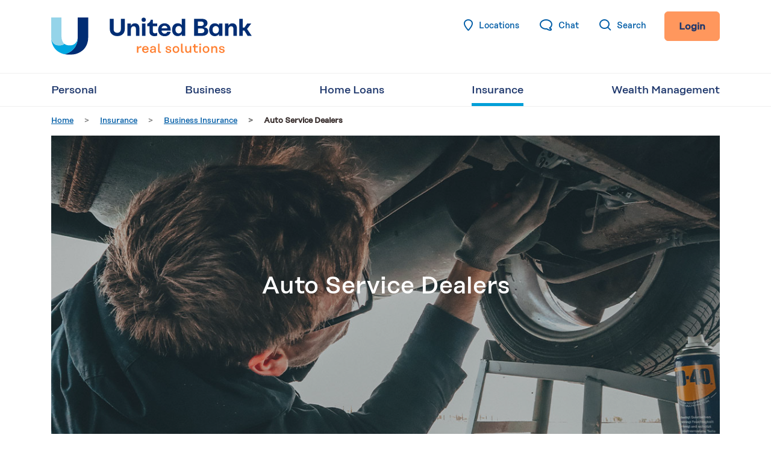

--- FILE ---
content_type: text/html; charset=utf-8
request_url: https://www.unitedbank4u.com/insurance/business-insurance/auto-service-dealers
body_size: 8681
content:
<!DOCTYPE html><html class="no-js" lang="en"><head><meta charset="utf-8"><meta http-equiv="X-UA-Compatible" content="IE=edge,chrome=1"><title>Auto Service Dealers › United Bank of Michigan</title><meta name="description" content=""><meta name="keywords" content=""><meta name="viewport" content="width=device-width,initial-scale=1"><meta name="apple-mobile-web-app-title" content="United Bank of Michigan"><meta name="smartbanner:title" content="United Bank Mobile App"><meta name="smartbanner:author" content="United Bank of Michigan"><meta name="smartbanner:price" content="FREE"><meta name="smartbanner:price-suffix-apple" content=" - On the App Store"><meta name="smartbanner:price-suffix-google" content=" - In Google Play"><meta name="smartbanner:icon-apple" content="/apple-touch-icon.png"><meta name="smartbanner:icon-google" content="/apple-touch-icon.png"><meta name="smartbanner:button" content="VIEW"><meta name="smartbanner:button-url-apple" content="https://itunes.apple.com/us/app/united-bank-michigan-mobile/id549650509?mt=8"><meta name="smartbanner:button-url-google" content="https://play.google.com/store/apps/details?id=com.unitedbankmichigan.mobile&hl=en"><meta name="smartbanner:enabled-platforms" content="android,ios"> <script>!function(e,a,t,n,g,c,o){e.GoogleAnalyticsObject=g,e.ga=e.ga||function(){(e.ga.q=e.ga.q||[]).push(arguments)},e.ga.l=1*new Date,c=a.createElement(t),o=a.getElementsByTagName(t)[0],c.async=1,c.src="//www.google-analytics.com/analytics.js",o.parentNode.insertBefore(c,o)}(window,document,"script",0,"ga"),ga("create","UA-164346885-1","auto"),ga("send","pageview")</script><link rel="stylesheet" href="/assets/css/main.min.css?v=1731621006531"><script type="text/javascript">WebFontConfig={monotype:{projectId:"3b2b7e",version:12345,loadAllFonts:!0}},function(){"use strict";var e,t,n,o="/assets/css/fonts.css?v=1731621006265";function a(){if(window.localStorage&&window.XMLHttpRequest)if(n=o,window.localStorage&&localStorage.font_css_cache&&localStorage.font_css_cache_file===n)c(localStorage.font_css_cache);else{var e=function(e,t){var n=new XMLHttpRequest;"withCredentials"in n?n.open(e,t,!0):"undefined"!=typeof XDomainRequest?(n=new XDomainRequest).open(e,t):n=null;return n}("GET",o);e&&(e.onreadystatechange=function(){4===e.readyState&&(c(e.responseText),localStorage.font_css_cache=e.responseText,localStorage.font_css_cache_file=o)},e.send())}else{var t=document.createElement("link");t.href=o,t.rel="stylesheet",t.type="text/css",document.getElementsByTagName("head")[0].appendChild(t),document.cookie="font_css_cache"}var n}function c(e){var t=document.createElement("style");t.setAttribute("type","text/css"),t.styleSheet?t.styleSheet.cssText=e:t.innerHTML=e,document.getElementsByTagName("head")[0].appendChild(t)}window.localStorage&&localStorage.font_css_cache||-1<document.cookie.indexOf("font_css_cache")?a():(e=window,t="load",n=a,e.addEventListener?e.addEventListener(t,n,!1):e.attachEvent&&e.attachEvent("on"+t,n))}()</script>
          
        
            <!-- Google Tag Manager -->
<script>(function(w,d,s,l,i){w[l]=w[l]||[];w[l].push({'gtm.start':
new Date().getTime(),event:'gtm.js'});var f=d.getElementsByTagName(s)[0],
j=d.createElement(s),dl=l!='dataLayer'?'&l='+l:'';j.async=true;j.src=
'https://www.googletagmanager.com/gtm.js?id='+i+dl;f.parentNode.insertBefore(j,f);
})(window,document,'script','dataLayer','GTM-T4PGVH4');</script>
<!-- End Google Tag Manager --></head><body class="subpage special-bullets product Insurance/Business Insurance"><div role="navigation" aria-label="Skip content and Acrobat Reader"><div class="hidden-compliance" id="complianceMenu"><ul class="list-unstyled"><li><a href="/">Home</a></li><li><a href="#main">Skip to main content</a></li><li><a href="#footer">Skip to footer</a></li></ul></div><a class="hidden-compliance external" href="http://get.adobe.com/reader/" title="External link to download Acrobat Reader" aria-label="Acrobat Reader download">Download Acrobat Reader 5.0 or higher to view .pdf files.</a></div> <noscript><iframe src="https://www.googletagmanager.com/ns.html?id=GTM-T4PGVH4" height="0" width="0" style="display:none;visibility:hidden"></iframe></noscript><div class="master-container"><header class="header"><div class="header-top"><div class="container"><div class="header-inner d-flex flex-row justify-content-between align-items-start align-content-center"><div class="header-left d-block d-md-none"><div class="navbar-header"><button type="button" class="navbar-toggle collapsed" data-toggle="collapse" data-target="#navbar-collapse" aria-expanded="false" aria-haspopup="true"><span class="sr-only">Toggle navigation</span> <span class="icon-bar" aria-hidden="true"></span> <span class="icon-bar" aria-hidden="true"></span> <span class="icon-bar" aria-hidden="true"></span></button></div></div><div class="header-center"><span itemscope="" itemtype="http://schema.org/BankOrCreditUnion"><span itemprop="name" class="sr-only">United Bank of Michigan</span> <a href="/" class="logo" title="United Bank of Michigan, Grand Rapids, MI" itemprop="url"><span class="logotype" itemprop="image" itemscope="" itemtype="http://schema.org/ImageObject"><img src="/assets/img/united-bank-of-michigan.svg" alt="United Bank of Michigan with tagline" itemprop="url" class="d-none d-md-block"> <img src="/assets/img/united-bank-michigan-small.svg" alt="United Bank of Michigan" itemprop="url" class="d-block d-md-none"></span></a></span></div><div class="header-right"><div class="d-none d-md-inline-block mr-3"><a href="/about/locations-and-hours" class="top-item mr-2 mr-sm-3"><span class="icon icon-pin" aria-hidden="true"></span><span class="text-space">Locations</span></a> <a href="/about/chat" class="top-item mr-2 mr-sm-3"><span class="icon icon-chat" aria-hidden="true"></span><span class="text-space">Chat</span></a> <button type="button" data-toggle="modal" data-target="#searchModal" class="top-item"><span class="icon icon-search" aria-hidden="true"></span><span class="text-space">Search</span></button></div><button type="button" data-toggle="modal" data-target="#olbModal" class="btn btn-default">Login</button><div class="modal fade hcmodals" id="olbModal" tabindex="-1" role="dialog" aria-labelledby="modal--olb-title"><div class="modal-dialog" role="document"><div class="modal-content pt-2 pt-sm-4"><div class="modal-header px-2 px-sm-4"><div class="pt-1 pl-3 pt-sm-2 pl-sm-6" id="modal--olb-title">Online Banking</div><button type="button" class="close" data-dismiss="modal" aria-label="Close olb"><span class="icon icon-close" aria-hidden="true"></span><span class="sr-only">Close online banking dialog</span></button></div><div class="modal-body pt-2 pt-sm-4"><div class="olb-full-container"><form class="starter-form parsley-absolute" autocomplete="off" data-parsley-validate=""><div class="form-group px-5 px-sm-10 mb-4"><label for="selectOnlineBanking" class="sr-only">Select an Account</label> <select name="selectOnlineBanking" id="selectOnlineBanking" class="form-control focusedInput"><option value="Personal Accounts" selected="selected">Personal Accounts</option><option value="Business Accounts">Business Accounts</option><option value="Credit Card">Credit Card</option><option value="United Wealth Management">United Wealth Management</option></select></div></form><div class="olb-item-container personal-accounts"><form method="POST" id="pbi-form"><div class="form-group px-5 px-sm-10 mb-2"><label for="pbi-username"><span class="sr-only">Personal </span>Username</label> <input type="text" name="username" id="pbi-username" class="form-control user_input" required=""></div><div class="form-group px-5 px-sm-10 mb-3"><label for="pbi-password"><span class="sr-only">Personal </span>Password</label> <input type="password" name="password" id="pbi-password" class="form-control passw_input" required=""></div><div class="form-group text-center px-5 px-sm-10 mb-5"><label for="persSubmit" class="sr-only">Login to Personal</label> <input type="submit" class="btn btn-default olb-submit" id="pbi-submit" value="Login"></div><div class="form-group text-center olb-links mb-0 bg-light py-3 px-2"><a href="https://web13.secureinternetbank.com/PBI_PBI1151/ForgotPassword/072408805/3" target="_blank">Forgot Password</a> <a href="https://web13.secureinternetbank.com/pbi_pbi1151/Enroll/072408805/3" target="_blank">Enroll</a> <a href="http://www.onlinebanktours.com/oec/?b=235&c=27268" target="_blank">Demo</a></div></form></div><div class="d-none olb-item-container business-accounts"><form method="POST" id="ebc-form"><div class="form-group px-5 px-sm-10 mb-2"><label for="ebc-username"><span class="sr-only">Business </span>Username</label> <input class="BOLoginUsernameInput form-control" type="text" name="username" id="ebc-username" required=""></div><div class="form-group px-5 px-sm-10 mb-3"><label for="ebc-password"><span class="sr-only">Business </span>Password</label> <input type="password" name="password" class="form-control" id="ebc-password" required=""></div><div class="form-group text-center px-5 px-sm-10 mb-5"><label for="busButton" class="sr-only">Login to Business</label> <input type="submit" class="btn btn-default olb-submit" id="ebcsubmit" disabled="disabled" value="Login"></div><div class="form-group text-center olb-links mb-0 bg-light py-3 px-2"><a class="BOLoginLostTokenLink" href="https://www.onlinebanktours.com/mobile/?b=235&c=85439" target="_blank">Online Banking Demo</a> <a class="BOLoginForgotPasswordLink" href="https://web13.secureinternetbank.com/EBC_EBC1151/ForgotPassword/072408805/6">Forgot password or PIN?</a></div></form></div><div class="d-none olb-item-container credit-card"><div class="form-group mb-5 px-5 px-sm-10 text-center"><a href="https://www.myaccountaccess.com/onlineCard/login.do?theme=elan1&loc=26218" class="btn btn-default" target="_blank">Login<span class="sr-only"> to credit card account</span></a></div></div><div class="d-none olb-item-container united-wealth-management"><div class="form-group mb-5 px-5 px-sm-10 text-center"><a href="https://www.ameriprise.com/client-login" class="btn btn-default" target="_blank" data-disclaimer-id="69903d00-464d-11ed-a887-0242589b97e5">Login<span class="sr-only"> to united wealth management</span></a></div></div></div></div></div></div></div><script type="text/javascript" src="https://web13.secureinternetbank.com/EBC_EBC1151/js/Remoteloginload"></script><script>var args={applicationPath:"https://web13.secureinternetbank.com/EBC_EBC1151",formId:"ebc-form",passwordId:"ebc-password",routingTransit:"072408805",profileNumber:6,usernameId:"ebc-username"};new EBC.RemoteLogin(args),document.getElementById("ebcsubmit").disabled=!1</script><script type="text/javascript" src="https://web13.secureinternetbank.com/PBI_PBI1151/js/remoteLoginLoad"></script><script>var args={themeNumber:3,applicationPath:"https://web13.secureinternetbank.com/PBI_PBI1151",formId:"pbi-form",passwordId:"pbi-password",routingTransit:"072408805",usernameId:"pbi-username"};new PBI.RemoteLogin(args),document.getElementById("pbi-submit").disabled=!1</script></div></div></div></div><nav class="navbar" aria-label="Primary"><div class="container"><div class="collapse navbar-collapse" id="navbar-collapse"><div class="d-block d-md-none navbar-extra-links"><a href="/about/locations-and-hours" class="top-item mr-2 mr-sm-3"><span class="icon icon-pin" aria-hidden="true"></span><span class="text-space">Locations</span></a> <a href="/about/chat" class="top-item mr-2 mr-sm-3"><span class="icon icon-chat" aria-hidden="true"></span><span class="text-space">Chat</span></a> <button type="button" data-toggle="modal" data-target="#searchModal" class="top-item"><span class="icon icon-search" aria-hidden="true"></span><span class="text-space">Search</span></button></div><ul class="banno-menu menu-468f2290-6ab2-11ea-bf68-0242da0b0362">
                       <li class="dropdown menu-internal">
        <a href="/personal" class="dropdown-toggle">Personal</a>
        <ul class="dropdown-menu">
            <li class="menu-internal">
        <a href="/personal/checking">Checking</a>
        
      </li><li class="menu-internal">
        <a href="/personal/savings">Savings</a>
        
      </li><li class="menu-internal">
        <a href="/personal/digital-banking">Digital Banking</a>
        
      </li><li class="menu-internal">
        <a href="/personal/loans-and-credit">Loans and Credit Cards</a>
        
      </li><li class="menu-internal">
        <a href="/insurance">Insurance</a>
        
      </li><li class="menu-internal">
        <a href="/wealth-management">Wealth Management</a>
        
      </li><li class="menu-internal">
        <a href="/personal/iras">IRAs</a>
        
      </li><li class="menu-external">
        <a href="https://learn.healthequity.com/unitedbank" target="_blank">Health Savings Account</a>
        
      </li><li class="menu-internal">
        <a href="/personal/trust-services">Trust Services</a>
        
      </li><li class="menu-internal">
        <a href="/insights/personal">Personal Financial Insights</a>
        
      </li>
          </ul>
      </li><li class="dropdown menu-internal">
        <a href="/business" class="dropdown-toggle">Business</a>
        <ul class="dropdown-menu">
            <li class="menu-internal">
        <a href="/business/checking">Checking</a>
        
      </li><li class="menu-internal">
        <a href="/business/savings">Savings</a>
        
      </li><li class="menu-internal">
        <a href="/business/commercial-real-estate">Commercial Real Estate</a>
        
      </li><li class="menu-internal">
        <a href="/business/meet-our-lenders">Meet Our Lenders</a>
        
      </li><li class="menu-internal">
        <a href="/business/loans-and-credit">Loans and Credit Cards</a>
        
      </li><li class="menu-internal">
        <a href="/business/municipal-banking">Municipal Banking</a>
        
      </li><li class="menu-internal">
        <a href="/business/digital-banking">Digital Banking</a>
        
      </li><li class="menu-internal">
        <a href="/business/treasury-management">Treasury Management</a>
        
      </li><li class="menu-internal">
        <a href="/business/merchant-solutions">Merchant Solutions</a>
        
      </li><li class="menu-internal">
        <a href="/insurance/business-insurance">Insurance</a>
        
      </li><li class="menu-internal">
        <a href="/wealth-management">Wealth Management</a>
        
      </li><li class="menu-internal">
        <a href="/insights/business">Business Financial Insights</a>
        
      </li>
          </ul>
      </li><li class="dropdown menu-internal">
        <a href="/home-loans" class="dropdown-toggle">Home Loans</a>
        <ul class="dropdown-menu">
            <li class="menu-external">
        <a href="https://mymortgage.unitedbank4u.com/dr/c/lgrft" target="_blank">Apply Now</a>
        
      </li><li class="menu-internal">
        <a href="/home-loans/meet-our-lenders">Meet Our Lenders</a>
        
      </li><li class="menu-internal">
        <a href="/home-loans/buy-a-home">Buy a Home</a>
        
      </li><li class="menu-internal">
        <a href="/home-loans/buy-land-build-or-remodel">Buy Land, Build or Remodel</a>
        
      </li><li class="menu-internal">
        <a href="/home-loans/refinance">Refinance</a>
        
      </li><li class="menu-internal">
        <a href="/home-loans/home-equity">Home Equity</a>
        
      </li><li class="menu-internal">
        <a href="/home-loans/invest-in-property">Invest in Property</a>
        
      </li><li class="menu-external">
        <a href="https://paybill.com/consumer/?ClientId=UnitedBankRegistered" target="_blank">Make a Payment</a>
        
      </li><li class="menu-internal">
        <a href="/insights/home-loan">Resources</a>
        
      </li>
          </ul>
      </li><li class="dropdown menu-internal">
        <a href="/insurance" class="dropdown-toggle">Insurance</a>
        <ul class="dropdown-menu">
            <li class="menu-internal">
        <a href="/insurance/quote">Get a Quote</a>
        
      </li><li class="menu-internal">
        <a href="/insurance/claims-and-payments">Claims and Payments</a>
        
      </li><li class="menu-internal">
        <a href="/insurance/meet-our-insurance-agents">Meet Our Insurance Agents</a>
        
      </li><li class="menu-internal">
        <a href="/insurance/auto-and-recreational-vehicles">Auto and Recreational Vehicles</a>
        
      </li><li class="menu-internal">
        <a href="/insurance/home-and-property">Home and Property</a>
        
      </li><li class="menu-internal">
        <a href="/insurance/life">Life</a>
        
      </li><li class="menu-internal">
        <a href="/insurance/umbrella">Umbrella</a>
        
      </li><li class="menu-internal">
        <a href="/insurance/business-insurance">Business Insurance</a>
        
      </li><li class="menu-internal">
        <a href="/insights/insurance">Insurance Insights</a>
        
      </li>
          </ul>
      </li><li class="dropdown menu-internal">
        <a href="/wealth-management" class="dropdown-toggle">Wealth Management</a>
        <ul class="dropdown-menu">
            <li class="menu-external">
        <a href="https://www.ameriprise.com/client-login" target="_blank">Client Login</a>
        
      </li><li class="menu-internal">
        <a href="/wealth-management/financial-advisors">Meet our Advisors</a>
        
      </li><li class="menu-internal">
        <a href="/benefits-of-an-advisor">Benefits of a Financial Advisor</a>
        
      </li><li class="menu-internal">
        <a href="/wealth-management/about-ameriprise-financial">About Ameriprise Financial</a>
        
      </li>
          </ul>
      </li>
                     </ul></div></div></nav></header><div class="modal fade hcmodals" id="searchModal" tabindex="-1" role="dialog" aria-labelledby="modal--search-title"><div class="modal-dialog" role="document"><div class="modal-content px-2 px-sm-4 pb-2 pb-sm-6 pt-2 pt-sm-4"><div class="modal-header"><div class="pt-1 pl-3 pt-sm-2 pl-sm-6" id="modal--search-title">Search</div><button type="button" class="close" data-dismiss="modal" aria-label="Close Search"><span class="icon icon-close" aria-hidden="true"></span><span class="sr-only">Close search dialog</span></button></div><div class="modal-body px-3 px-sm-6 pt-sm-1 pt-sm-2"><form method="GET" action="/search" class="parsley-absolute" data-parsley-validate=""><div class="form-group d-flex flex-row justify-content-between align-items-center align-content-center mb-0"><label for="siteSearch" class="sr-only">What can we help you find?</label> <input name="q" id="siteSearch" class="form-control" type="search" data-parsley-required="true" data-parsley-errors-container="#search-error"> <button type="submit" class="search-submit btn btn-primary"><span class="icon icon-search" aria-hidden="true"></span><span class="sr-only">Start Site Search</span></button></div></form></div></div></div></div><div id="main" tabindex="-1" role="main"><div class="container"><ul class="breadcrumbs" aria-label="Breadcrumb trail"><li class="breadcrumb-item d-none d-sm-inline-block"><a href="/">Home</a></li><li class="breadcrumb-item page-category remove-blank">Insurance/Business Insurance</li><li class="breadcrumb-item page-title">Auto Service Dealers</li></ul></div><div class="banner-category"><div class="container"><div class="banner-category-image"><div data-content-block="heroImg" data-content="content" data-editable="editable" class="imgSpace content"> <div><img alt="Mechanic working on vechicle" src="/assets/files/raypnQSh/BI-C_Auto.jpg" image-id="raypnQSh"></div> </div><div class="banner-category-text"><h1>Auto Service Dealers</h1></div></div><div class="row"><div class="col overflow-x-auto"><div data-content-block="hero1" data-content="content" data-editable="editable" class="content mt-3 product-divider"> <div><span class="biggest">You devote your business to helping all of us safely stay on the move. Our goal is to ensure it runs uninterrupted, even when things go wrong. So we study your needs and put together a policy that supports you through the ups and downs of your operation.</span></div> </div></div><div class="col-md-3 remove-blank"><div data-content-block="hero2" data-content="content" data-editable="editable" class="content mt-3 remove-blank"> <div style="text-align: right;"><a href="/insurance/quote" data-link-id="/insurance/quote" data-link-type-id="page" class="btn btn-primary " data-disclaimer-id="null" target="_self">Get a Quote</a></div>
<div style="text-align: right;"><br></div>
<div style="text-align: right;"><a href="/insurance/meet-our-insurance-agents" data-link-id="/insurance/meet-our-insurance-agents" data-link-type-id="page" class="btn btn-primary " data-disclaimer-id="null" target="_self">Our Agents</a></div> </div></div></div></div></div><div class="container my-5 my-sm-10 remove-blank"><div class="featured-product sub-blue-area-heads remove-blank"><div class="featured-product__top"><div data-content-block="featuredProduct1" data-content="content" data-editable="editable" class="content remove-blank"> <div><br></div> </div></div><div class="featured-product__body"><div data-content-block="featuredProduct2" data-content="content" data-editable="editable" class="content remove-blank"> <div><br></div> </div><div class="row special-borders remove-blank"><div class="col-md-6 special-border-side remove-blank"><div data-content-block="featuredProduct3" data-content="content" data-editable="editable" class="content remove-blank pr-md-1"> <div><br></div> </div></div><div class="col-md-6"><div data-content-block="featuredProduct4" data-content="content" data-editable="editable" class="content remove-blank pl-md-3"> <div><br></div> </div></div></div><div data-content-block="featuredProduct5" data-content="content" data-editable="editable" class="content remove-blank mt-2"> <div><br></div> </div></div></div><div class="row justify-content-center"><div class="col-md-6 col-lg-4 remove-blank mt-6"><div class="bg-blue-powder bg-blue-powder__border remove-blank h-100"><div data-content-block="blueCard1" data-content="content" data-editable="editable" class="content remove-blank"> <h2>General Liability Insurance<br></h2>
<div>This essential coverage protects against lawsuits and other financial liabilities that could ruin what you’ve built.<br></div>
<div><br></div>
<div><a href="/insurance/business-insurance/general-liability-insurance" data-link-id="/insurance/business-insurance/general-liability-insurance" data-link-type-id="page" class="" data-disclaimer-id="null" target="_self">General Liability Coverage Options</a></div> </div></div></div><div class="col-md-6 col-lg-4 remove-blank mt-6"><div class="bg-blue-powder bg-blue-powder__border remove-blank h-100"><div data-content-block="blueCard2" data-content="content" data-editable="editable" class="content remove-blank"> <h2>Commercial Property Insurance<br></h2>
<div>Insure against damage to your building and contents. We’ll come up with a cost-effective plan unique to your risk exposure.<br></div>
<div><br></div>
<div><a href="/insurance/business-insurance/commercial-property-insurance" data-link-id="/insurance/business-insurance/commercial-property-insurance" data-link-type-id="page" class="" data-disclaimer-id="null" target="_self">Commercial Property Coverage Options</a></div> </div></div></div><div class="col-md-6 col-lg-4 remove-blank mt-6"><div class="bg-blue-powder bg-blue-powder__border remove-blank h-100"><div data-content-block="blueCard3" data-content="content" data-editable="editable" class="content remove-blank"> <h2>Business Auto Insurance<br></h2>
<div>Choose a plan that gives you great coverage—including liability and physical damage protection—at a competitive price. <br></div>
<div><br></div>
<div><a href="/insurance/business-insurance/business-auto-insurance" data-link-id="/insurance/business-insurance/business-auto-insurance" data-link-type-id="page" class="" data-disclaimer-id="null" target="_self">Business Auto Coverage Options</a></div> </div></div></div><div class="col-md-6 col-lg-4 remove-blank mt-6"><div class="bg-blue-powder bg-blue-powder__border remove-blank h-100"><div data-content-block="blueCard4" data-content="content" data-editable="editable" class="content remove-blank"> <h2>Garage Liability Insurance<br></h2>
<div>For repair shops and automobile dealerships that seek protection from accidents causing bodily injury or property damage.<br></div>
<div><br></div>
<div><a href="/insurance/business-insurance/garage-liability-insurance" data-link-id="/insurance/business-insurance/garage-liability-insurance" data-link-type-id="page" class="" data-disclaimer-id="null" target="_self">Garage Liability Coverage Options</a></div> </div></div></div><div class="col-md-6 col-lg-4 remove-blank mt-6"><div class="bg-blue-powder bg-blue-powder__border remove-blank h-100"><div data-content-block="blueCard5" data-content="content" data-editable="editable" class="content remove-blank"> <h2>Dealer’s Blanket Coverage Insurance<br></h2>
<div>This policy provides physical damage coverage for automobile dealers, but does not provide liability coverage.<br></div>
<div><br></div>
<div><a href="/insurance/business-insurance/dealers-blanket" data-link-id="/insurance/business-insurance/dealers-blanket" data-link-type-id="page" class="" data-disclaimer-id="null" target="_self">Dealer's Blanket Coverage Options</a></div> </div></div></div><div class="col-md-6 col-lg-4 remove-blank mt-6"><div class="bg-blue-powder bg-blue-powder__border remove-blank h-100"><div data-content-block="blueCard6" data-content="content" data-editable="editable" class="content remove-blank"> <h2>Worker’s Compensation Insurance<br></h2>
<div>If an employee gets sick or injured while working for you, this policy kicks in to ensure they’re taken care of.<br></div>
<div><br></div>
<div><a href="/insurance/business-insurance/workers-compensation-insurance" data-link-id="/insurance/business-insurance/workers-compensation-insurance" data-link-type-id="page" class="" data-disclaimer-id="null" target="_self">Worker's Compensation Coverage Options</a></div> </div></div></div><div class="col-md-6 col-lg-4 remove-blank mt-6"><div class="bg-blue-powder bg-blue-powder__border remove-blank h-100"><div data-content-block="blueCard7" data-content="content" data-editable="editable" class="content remove-blank"> <h2>Umbrella Liability Insurance<br></h2>
<div>When accidents happen that exceed your existing liability insurance policies, this policy kicks in for ultimate protection.<br></div>
<div><br></div>
<div><a href="/insurance/business-insurance/umbrella-liability-insurance" data-link-id="/insurance/business-insurance/umbrella-liability-insurance" data-link-type-id="page" class="" data-disclaimer-id="null" target="_self">Umbrella Liability Coverage Options</a></div> </div></div></div><div class="col-md-6 col-lg-4 remove-blank mt-6"><div class="bg-blue-powder bg-blue-powder__border remove-blank h-100"><div data-content-block="blueCard8" data-content="content" data-editable="editable" class="content remove-blank"> <h2>Bonds Insurance<br></h2>
<div>People doing business with you should meet their obligations. This guarantees scheduled payments of interest and principal.<br></div>
<div><br></div>
<div><a href="/insurance/business-insurance/bonds-insurance" data-link-id="/insurance/business-insurance/bonds-insurance" data-link-type-id="page" class="" data-disclaimer-id="null" target="_self">Bonds Coverage Options</a></div> </div></div></div><div class="col-md-6 col-lg-4 remove-blank mt-6"><div class="bg-blue-powder bg-blue-powder__border remove-blank h-100"><div data-content-block="blueCard9" data-content="content" data-editable="editable" class="content remove-blank"> <h2>Builders Risk Insurance<br></h2>
<div>Reduce your risk exposure with this policy that covers your materials, fixtures, and equipment if they get lost or damaged.<br></div>
<div><br></div>
<div><a href="/insurance/business-insurance/builders-risk-insurance" data-link-id="/insurance/business-insurance/builders-risk-insurance" data-link-type-id="page" class="" data-disclaimer-id="null" target="_self">Builders Risk Coverage Options</a></div> </div></div></div><div class="col-md-6 col-lg-4 remove-blank mt-6"><div class="bg-blue-powder bg-blue-powder__border remove-blank h-100"><div data-content-block="blueCard10" data-content="content" data-editable="editable" class="content remove-blank"> <div>
<h2>Cybercrime Insurance<br></h2>
<div>Protect your business against the financial and reputational impact of cybercrime and social engineering fraud.<br></div>
<div><br></div>
<div><a href="/insurance/business-insurance/cybercrime-insurance" data-link-id="/insurance/business-insurance/cybercrime-insurance" data-link-type-id="page" class="" data-disclaimer-id="null" target="_self">Cybercrime Coverage Options</a></div>
</div> </div></div></div><div class="col-md-6 col-lg-4 remove-blank mt-6"><div class="bg-blue-powder bg-blue-powder__border remove-blank h-100"><div data-content-block="blueCard11" data-content="content" data-editable="editable" class="content remove-blank"> <div><br></div> </div></div></div><div class="col-md-6 col-lg-4 remove-blank mt-6"><div class="bg-blue-powder bg-blue-powder__border remove-blank h-100"><div data-content-block="blueCard12" data-content="content" data-editable="editable" class="content remove-blank"> <div><br></div> </div></div></div><div class="col-md-6 col-lg-4 remove-blank mt-6"><div class="bg-blue-powder bg-blue-powder__border remove-blank h-100"><div data-content-block="blueCard13" data-content="content" data-editable="editable" class="content remove-blank"> <div><br></div> </div></div></div><div class="col-md-6 col-lg-4 remove-blank mt-6"><div class="bg-blue-powder bg-blue-powder__border remove-blank h-100"><div data-content-block="blueCard14" data-content="content" data-editable="editable" class="content remove-blank"> <div><br></div> </div></div></div><div class="col-md-6 col-lg-4 remove-blank mt-6"><div class="bg-blue-powder bg-blue-powder__border remove-blank h-100"><div data-content-block="blueCard15" data-content="content" data-editable="editable" class="content remove-blank"> <div><br></div> </div></div></div><div class="col-md-6 col-lg-4 remove-blank mt-6"><div class="bg-blue-powder bg-blue-powder__border remove-blank h-100"><div data-content-block="blueCard16" data-content="content" data-editable="editable" class="content remove-blank"> <div><br></div> </div></div></div><div class="col-md-6 col-lg-4 remove-blank mt-6"><div class="bg-blue-powder bg-blue-powder__border remove-blank h-100"><div data-content-block="blueCard17" data-content="content" data-editable="editable" class="content remove-blank"> <div><br></div> </div></div></div><div class="col-md-6 col-lg-4 remove-blank mt-6"><div class="bg-blue-powder bg-blue-powder__border remove-blank h-100"><div data-content-block="blueCard18" data-content="content" data-editable="editable" class="content remove-blank"> <div><br></div> </div></div></div><div class="col-md-6 col-lg-4 remove-blank mt-6"><div class="bg-blue-powder bg-blue-powder__border remove-blank h-100"><div data-content-block="blueCard19" data-content="content" data-editable="editable" class="content remove-blank"> <div><br></div> </div></div></div><div class="col-md-6 col-lg-4 remove-blank mt-6"><div class="bg-blue-powder bg-blue-powder__border remove-blank h-100"><div data-content-block="blueCard20" data-content="content" data-editable="editable" class="content remove-blank"> <div><br></div> </div></div></div><div class="col-md-6 col-lg-4 remove-blank mt-6"><div class="bg-blue-powder bg-blue-powder__border remove-blank h-100"><div data-content-block="blueCard21" data-content="content" data-editable="editable" class="content remove-blank"> <div><br></div> </div></div></div></div></div><div class="sub-blue-area bg-gray-150 pt-4 pt-sm-6 pb-sm-5 mt-5 mt-sm-10 remove-blank"><div class="container"><div class="row justify-content-center"><div class="col-md-10"><div data-content-block="subBlueBody" data-content="content" data-editable="editable" class="content sub-blue-area-heads"> <h2 style="text-align: center;">Real Solutions for Real Life</h2> </div></div></div><div class="py-4"><div class="slider-sub"><div class="slide remove-blank"><div data-content-block="sub1" data-content="content" data-editable="editable" class="content text-center"> <div><img alt="Photo of Dave Smith" src="/assets/files/fFv8MJir/Smith_Dave.jpg" image-id="fFv8MJir"></div>
<h2>Our Agents</h2>
<div>As independent agents, we’re united in our mission to serve you with real solutions, personalized service and support.</div>
<div><br></div>
<div><a href="/insurance/meet-our-insurance-agents" data-link-id="/insurance/meet-our-insurance-agents" data-link-type-id="page" class="btn btn-default btn-mini btn-xs" data-disclaimer-id="null" target="_self">Meet our agents</a></div> </div></div><div class="slide remove-blank"><div data-content-block="sub2" data-content="content" data-editable="editable" class="content text-center"> <div><img alt="A happy mother, father and two daughters pile on a couch in laughter." src="/assets/files/nW3n0ZtX/sm_sec_life_insure.jpg" image-id="nW3n0ZtX"></div>
<h2>Life Insurance</h2>
<div>You can protect those you care about most with a policy tailored to fit your exact needs. Speak with one of our insurance professionals today.</div>
<div><br></div>
<div><a href="/insurance/life" data-link-id="/insurance/life" data-link-type-id="page" class="btn btn-default btn-mini btn-xs" data-disclaimer-id="null" target="_self">Life insurance options</a></div> </div></div><div class="slide remove-blank"><div data-content-block="sub3" data-content="content" data-editable="editable" class="content text-center"> <div><img alt="Business man is showing a document to another as he explains what they are looking at." src="/assets/files/tx7iMwxN/sm_sec_biz_loan.jpg" image-id="tx7iMwxN"></div>
<h2>Business Loans & Credit</h2>
<div>No two businesses are alike, so we consider your needs, look out for your best interest and offer lending options to keep you moving forward.</div>
<div><br></div>
<div><a href="/business/loans-and-credit" data-link-id="/business/loans-and-credit" data-link-type-id="page" class="btn btn-default btn-mini btn-xs" data-disclaimer-id="null" target="_self">Lending options</a></div> </div></div></div></div></div></div></div><div class="mt-2 mb-2"><div class="container"><div class="content" data-content-block="disclaimerContent" data-content="content" data-editable="editable"> <div><em><span class="smallest">Insurance products offered by United Insurance ARE NOT deposits of United Bank, ARE NOT insured by the FDIC or any other federal government agency, and ARE NOT guaranteed by the bank.</span></em></div> </div></div></div><footer class="footer" id="footer"><div class="backToTop__container text-right"><div class="container"><button type="button" id="scrollTop"><span class="sr-only">Back to the top</span></button></div></div><div class="footer-top"><div class="container"><div class="row"><div class="col-lg-3 col-md-4 mb-3 mb-md-0"><div class="footer-column">Get In Touch</div><p class="smallest"><strong>By phone</strong><br>616.559.7000<br>800.968.1990</p><p class="smallest"><strong>By mail</strong><br>900 East Paris Ave SE<br>Grand Rapids, MI 49546</p><p class="smallest"><a href="/about/locations-and-hours" class="footer-special-link">Locations & Hours</a></p><p class="smallest"><a href="/about/contact-us" class="footer-special-link">Contact Us</a></p> <div class="social"><a href="https://www.facebook.com/UnitedBank4U"><span class="icon icon-facebook" aria-hidden="true"></span><span class="sr-only">Facebook</span></a> <a href="https://www.instagram.com/UnitedBank4U"><span class="icon icon-instagram" aria-hidden="true"></span><span class="sr-only">Instagram</span></a> <a href="https://www.linkedin.com/company/532001"><span class="icon icon-linkedin" aria-hidden="true"></span><span class="sr-only">LinkedIn</span></a></div></div><div class="col-lg-9 col-md-8"><div class="row"><div class="col-lg-8"><nav class="footer-links" aria-label="Footer"><ul class="banno-menu menu-468f49c5-6ab2-11ea-bf68-0242da0b0362">
                       <li class="dropdown menu-group">
        <span role="button" aria-expanded="false" class="group-item" tabindex="0">Resources</span>
        <ul class="dropdown-menu">
            <li class="menu-internal">
        <a href="/about">About Us</a>
        
      </li><li class="menu-internal">
        <a href="/resources/change-address">Change Address</a>
        
      </li><li class="menu-internal">
        <a href="/resources/debit-card">Instant Issue Debit Card Locations</a>
        
      </li><li class="menu-internal">
        <a href="/resources/financial-calculators">Financial Calculators</a>
        
      </li><li class="menu-external">
        <a href="https://web13.secureinternetbank.com/pbi_pbi1151/Enroll/072408805/3" target="_blank">Enroll in Online Banking</a>
        
      </li><li class="menu-external">
        <a href="https://www.onlinebanktours.com/mobile/?b=235&c=27268" target="_blank">Digital Banking Demos</a>
        
      </li><li class="menu-internal">
        <a href="/about/holiday-schedule">Holiday Schedule</a>
        
      </li><li class="menu-internal">
        <a href="/about/routing-number">Routing # 072408805</a>
        
      </li><li class="menu-internal">
        <a href="/resources">More Resources</a>
        
      </li>
          </ul>
      </li><li class="dropdown menu-group">
        <span role="button" aria-expanded="false" class="group-item" tabindex="0">Safety and Security</span>
        <ul class="dropdown-menu">
            <li class="menu-internal">
        <a href="/resources/report-lost-card">Report Lost Card</a>
        
      </li><li class="menu-internal">
        <a href="/resources/security-center">Security Center</a>
        
      </li><li class="menu-internal">
        <a href="/privacy-policy">Privacy Policy</a>
        
      </li><li class="menu-internal">
        <a href="/terms-of-use">Terms of Use</a>
        
      </li><li class="menu-internal">
        <a href="/usa-patriot-act">USA PATRIOT Act</a>
        
      </li>
          </ul>
      </li>
                     </ul></nav></div><div class="col-lg-4"><div class="careers-top"><span class="footer-column">Careers</span><div class="careers-fakedrop"><p class="small">We're always looking for great people. Unite with us for a brighter future.</p><p><a href="https://www.paycomonline.net/v4/ats/web.php/jobs?clientkey=4A7E3C1AD152610BE19E750DE4C25C56&session_nonce=41c784f07637b4b65127c4e9c3e2e71f" class="career-link" target="_blank">Visit our career center<span class="icon icon-caretright" aria-hidden="true"></span></a></p></div></div><div class="monitor mt-3 mt-lg-5"></div></div></div></div></div></div></div><div class="footer-bottom text-left text-md-center"><div class="container"><div class="copyright"><span class="copytext">© Copyright <span class="copy-date"></span> United Bank of Michigan.</span></div></div></div></footer></div><script src="/assets/js/jquery.min.js"></script><script defer="defer" src="/assets/js/script.min.js?v=1731621006513"></script><script src="/assets/target/disclaimers.js?bh=61aed3" id="disclaimerscript" defer="defer" proceed="Proceed" cancel="Cancel"></script><script nomodule="nomodule" type="text/javascript">
            
    function ieWarning() {
      document.body.setAttribute("style", "padding-bottom: 120px;");
      var warning = document.createElement("section");
      warning.setAttribute("class", "ie-disclaimer");
      warning.setAttribute("style", "background-color: #000; color:#fff; padding: 10px 40px; position: fixed; bottom: 0; z-index: 1040; height: 120px;");
      warning.setAttribute("aria-label", "Important notice regarding browser support");
      var warningContent = 'Please note: As of February 15, 2022, this website will no longer function with this browser' +
      ' version. This website was built to support the use of modern browsers. The browser that you are currently using' +
      ' is no longer fully supported by Microsoft and is not considered a modern browser. To use this site, please open' +
      ' in a modern browser like Google Chrome, Firefox, Safari, or a currently supported version of Microsoft Edge.';
      warning.innerHTML = warningContent;
      var firstElement = document.body.children[0];
      document.body.insertBefore(warning, firstElement);
    }
    window.addEventListener("load", ieWarning);
  
          </script>
          
        
            </body></html>

--- FILE ---
content_type: text/css
request_url: https://www.unitedbank4u.com/assets/css/main.min.css?v=1731621006531
body_size: 38691
content:
@charset "UTF-8";/*!
 * Bootstrap v3.3.7 (http://getbootstrap.com)
 * Copyright 2011-2016 Twitter, Inc.
 * Licensed under MIT (https://github.com/twbs/bootstrap/blob/master/LICENSE)
 */*,::after,::before{box-sizing:border-box}html{font-family:sans-serif;line-height:1.15;-webkit-text-size-adjust:100%;-webkit-tap-highlight-color:transparent}article,aside,figcaption,figure,footer,header,hgroup,main,nav,section{display:block}body{margin:0;font-family:Rational,sans-serif;font-size:1.0625rem;font-weight:400;line-height:1.5;color:#382e2d;text-align:left;background-color:#fff}[tabindex="-1"]:focus:not(:focus-visible){outline:0!important}hr{box-sizing:content-box;height:0;overflow:visible}h1,h2,h3,h4,h5,h6{margin-top:0;margin-bottom:.625rem}p{margin-top:0;margin-bottom:1rem}abbr[data-original-title],abbr[title]{text-decoration:underline;-webkit-text-decoration:underline dotted;text-decoration:underline dotted;cursor:help;border-bottom:0;-webkit-text-decoration-skip-ink:none;text-decoration-skip-ink:none}address{margin-bottom:1rem;font-style:normal;line-height:inherit}dl,ol,ul{margin-top:0;margin-bottom:1rem}ol ol,ol ul,ul ol,ul ul{margin-bottom:0}dt{font-weight:700}dd{margin-bottom:.5rem;margin-left:0}blockquote{margin:0 0 1rem}b,strong{font-weight:bolder}small{font-size:80%}sub,sup{position:relative;font-size:75%;line-height:0;vertical-align:baseline}sub{bottom:-.25em}sup{top:-.5em}a{color:#005da7;text-decoration:underline;background-color:transparent}a:hover{color:#005da7;text-decoration:none}a:not([href]):not([class]){color:inherit;text-decoration:none}a:not([href]):not([class]):hover{color:inherit;text-decoration:none}code,kbd,pre,samp{font-family:Rational,sans-serif,SFMono-Regular,Menlo,Monaco,Consolas,"Liberation Mono","Courier New",monospace;font-size:1em}pre{margin-top:0;margin-bottom:1rem;overflow:auto;-ms-overflow-style:scrollbar}figure{margin:0 0 1rem}img{vertical-align:middle;border-style:none}svg{overflow:hidden;vertical-align:middle}table{border-collapse:collapse}caption{padding-top:.75rem;padding-bottom:.75rem;color:#6c757d;text-align:left;caption-side:bottom}th{text-align:inherit;text-align:-webkit-match-parent}.b-captcha-instuctions,label{display:inline-block;margin-bottom:.5rem}button{border-radius:0}button:focus:not(:focus-visible){outline:0}button,input,optgroup,select,textarea{margin:0;font-family:inherit;font-size:inherit;line-height:inherit}button,input{overflow:visible}button,select{text-transform:none}[role=button]{cursor:pointer}select{word-wrap:normal}[type=button],[type=reset],[type=submit],button{-webkit-appearance:button}[type=button]:not(:disabled),[type=reset]:not(:disabled),[type=submit]:not(:disabled),button:not(:disabled){cursor:pointer}[type=button]::-moz-focus-inner,[type=reset]::-moz-focus-inner,[type=submit]::-moz-focus-inner,button::-moz-focus-inner{padding:0;border-style:none}input[type=checkbox],input[type=radio]{box-sizing:border-box;padding:0}textarea{overflow:auto;resize:vertical}fieldset{min-width:0;padding:0;margin:0;border:0}legend{display:block;width:100%;max-width:100%;padding:0;margin-bottom:.5rem;font-size:1.5rem;line-height:inherit;color:inherit;white-space:normal}progress{vertical-align:baseline}[type=number]::-webkit-inner-spin-button,[type=number]::-webkit-outer-spin-button{height:auto}[type=search]{outline-offset:-.125rem;-webkit-appearance:none}[type=search]::-webkit-search-decoration{-webkit-appearance:none}::-webkit-file-upload-button{font:inherit;-webkit-appearance:button}output{display:inline-block}summary{display:list-item;cursor:pointer}template{display:none}[hidden]{display:none!important}.align-baseline{vertical-align:baseline!important}.align-top{vertical-align:top!important}.align-middle{vertical-align:middle!important}.align-bottom{vertical-align:bottom!important}.align-text-bottom{vertical-align:text-bottom!important}.align-text-top{vertical-align:text-top!important}.bg-default{background-color:#ff975d!important}a.bg-default:focus,a.bg-default:hover,button.bg-default:focus,button.bg-default:hover{background-color:#ff762a!important}.bg-primary{background-color:#1e376c!important}a.bg-primary:focus,a.bg-primary:hover,button.bg-primary:focus,button.bg-primary:hover{background-color:#132344!important}.bg-success{background-color:#005da7!important}a.bg-success:focus,a.bg-success:hover,button.bg-success:focus,button.bg-success:hover{background-color:#004174!important}.bg-info{background-color:#e5651c!important}a.bg-info:focus,a.bg-info:hover,button.bg-info:focus,button.bg-info:hover{background-color:#b95115!important}.bg-warning{background-color:#ff975d!important}a.bg-warning:focus,a.bg-warning:hover,button.bg-warning:focus,button.bg-warning:hover{background-color:#ff762a!important}.bg-danger{background-color:#1e376c!important}a.bg-danger:focus,a.bg-danger:hover,button.bg-danger:focus,button.bg-danger:hover{background-color:#132344!important}.bg-inverse{background-color:#005da7!important}a.bg-inverse:focus,a.bg-inverse:hover,button.bg-inverse:focus,button.bg-inverse:hover{background-color:#004174!important}.bg-secondary{background-color:#767676!important}a.bg-secondary:focus,a.bg-secondary:hover,button.bg-secondary:focus,button.bg-secondary:hover{background-color:#5d5d5d!important}.bg-light{background-color:#fafafa!important}a.bg-light:focus,a.bg-light:hover,button.bg-light:focus,button.bg-light:hover{background-color:#e1e1e1!important}.bg-dark{background-color:#382e2d!important}a.bg-dark:focus,a.bg-dark:hover,button.bg-dark:focus,button.bg-dark:hover{background-color:#1c1716!important}.bg-white{background-color:#fff!important}.bg-transparent{background-color:transparent!important}.border{border:.0625rem solid #dee2e6!important}.border-top{border-top:.0625rem solid #dee2e6!important}.border-right{border-right:.0625rem solid #dee2e6!important}.border-bottom{border-bottom:.0625rem solid #dee2e6!important}.border-left{border-left:.0625rem solid #dee2e6!important}.border-0{border:0!important}.border-top-0{border-top:0!important}.border-right-0{border-right:0!important}.border-bottom-0{border-bottom:0!important}.border-left-0{border-left:0!important}.border-default{border-color:#ff975d!important}.border-primary{border-color:#1e376c!important}.border-success{border-color:#005da7!important}.border-info{border-color:#e5651c!important}.border-warning{border-color:#ff975d!important}.border-danger{border-color:#1e376c!important}.border-inverse{border-color:#005da7!important}.border-secondary{border-color:#767676!important}.border-light{border-color:#fafafa!important}.border-dark{border-color:#382e2d!important}.border-white{border-color:#fff!important}.rounded-sm{border-radius:.375rem!important}.rounded{border-radius:.375rem!important}.rounded-top{border-top-left-radius:.375rem!important;border-top-right-radius:.375rem!important}.rounded-right{border-top-right-radius:.375rem!important;border-bottom-right-radius:.375rem!important}.rounded-bottom{border-bottom-right-radius:.375rem!important;border-bottom-left-radius:.375rem!important}.rounded-left{border-top-left-radius:.375rem!important;border-bottom-left-radius:.375rem!important}.rounded-lg{border-radius:.375rem!important}.rounded-circle{border-radius:50%!important}.rounded-pill{border-radius:50rem!important}.rounded-0{border-radius:0!important}.clearfix::after,.success-container::after{display:block;clear:both;content:""}.d-none{display:none!important}.d-inline{display:inline!important}.d-inline-block{display:inline-block!important}.d-block{display:block!important}.d-table{display:table!important}.d-table-row{display:table-row!important}.d-table-cell{display:table-cell!important}.b-captcha,.d-flex{display:flex!important}.d-inline-flex{display:inline-flex!important}@media (min-width:36rem){.d-sm-none{display:none!important}.d-sm-inline{display:inline!important}.d-sm-inline-block{display:inline-block!important}.d-sm-block{display:block!important}.d-sm-table{display:table!important}.d-sm-table-row{display:table-row!important}.d-sm-table-cell{display:table-cell!important}#refineSearch,.d-sm-flex,.search-form,div.banno-location-search-fields{display:flex!important}.d-sm-inline-flex{display:inline-flex!important}}@media (min-width:48rem){.d-md-none{display:none!important}.d-md-inline{display:inline!important}.d-md-inline-block{display:inline-block!important}.d-md-block{display:block!important}.d-md-table{display:table!important}.d-md-table-row{display:table-row!important}.d-md-table-cell{display:table-cell!important}.d-md-flex,.navbar-collapse .banno-menu{display:flex!important}.d-md-inline-flex{display:inline-flex!important}}@media (min-width:62rem){.d-lg-none{display:none!important}.d-lg-inline{display:inline!important}.d-lg-inline-block{display:inline-block!important}.d-lg-block{display:block!important}.d-lg-table{display:table!important}.d-lg-table-row{display:table-row!important}.d-lg-table-cell{display:table-cell!important}.d-lg-flex,.footer ul.banno-menu,table#locationTable tr td:last-child{display:flex!important}.d-lg-inline-flex{display:inline-flex!important}}@media (min-width:75rem){.d-xl-none{display:none!important}.d-xl-inline{display:inline!important}.d-xl-inline-block{display:inline-block!important}.d-xl-block{display:block!important}.d-xl-table{display:table!important}.d-xl-table-row{display:table-row!important}.d-xl-table-cell{display:table-cell!important}.d-xl-flex{display:flex!important}.d-xl-inline-flex{display:inline-flex!important}}@media print{.d-print-none{display:none!important}.d-print-inline{display:inline!important}.d-print-inline-block{display:inline-block!important}.d-print-block{display:block!important}.d-print-table{display:table!important}.d-print-table-row{display:table-row!important}.d-print-table-cell{display:table-cell!important}.d-print-flex{display:flex!important}.d-print-inline-flex{display:inline-flex!important}}.embed-responsive{position:relative;display:block;width:100%;padding:0;overflow:hidden}.embed-responsive::before{display:block;content:""}.embed-responsive .embed-responsive-item,.embed-responsive embed,.embed-responsive iframe,.embed-responsive object,.embed-responsive video{position:absolute;top:0;bottom:0;left:0;width:100%;height:100%;border:0}.embed-responsive-21by9::before{padding-top:42.85714%}.embed-responsive-16by9::before{padding-top:56.25%}.embed-responsive-4by3::before{padding-top:75%}.embed-responsive-1by1::before{padding-top:100%}.flex-row{flex-direction:row!important}.b-captcha,.flex-column{flex-direction:column!important}.flex-row-reverse{flex-direction:row-reverse!important}.flex-column-reverse{flex-direction:column-reverse!important}.flex-wrap{flex-wrap:wrap!important}.flex-nowrap{flex-wrap:nowrap!important}.flex-wrap-reverse{flex-wrap:wrap-reverse!important}.flex-fill{flex:1 1 auto!important}.flex-grow-0{flex-grow:0!important}.flex-grow-1{flex-grow:1!important}.flex-shrink-0{flex-shrink:0!important}.flex-shrink-1{flex-shrink:1!important}.justify-content-start{justify-content:flex-start!important}.justify-content-end{justify-content:flex-end!important}.justify-content-center{justify-content:center!important}.justify-content-between{justify-content:space-between!important}.justify-content-around{justify-content:space-around!important}.align-items-start,.modal .modal-dialog .modal-header{align-items:flex-start!important}.align-items-end{align-items:flex-end!important}.align-items-center{align-items:center!important}.align-items-baseline{align-items:baseline!important}.align-items-stretch{align-items:stretch!important}.align-content-start{align-content:flex-start!important}.align-content-end{align-content:flex-end!important}.align-content-center{align-content:center!important}.align-content-between{align-content:space-between!important}.align-content-around{align-content:space-around!important}.align-content-stretch{align-content:stretch!important}.align-self-auto{align-self:auto!important}.align-self-start{align-self:flex-start!important}.align-self-end{align-self:flex-end!important}.align-self-center{align-self:center!important}.align-self-baseline{align-self:baseline!important}.align-self-stretch{align-self:stretch!important}@media (min-width:36rem){#refineSearch,.b-captcha,.flex-sm-row,.search-form,div.banno-location-search-fields{flex-direction:row!important}.flex-sm-column{flex-direction:column!important}.flex-sm-row-reverse{flex-direction:row-reverse!important}.flex-sm-column-reverse{flex-direction:column-reverse!important}.b-captcha,.flex-sm-wrap{flex-wrap:wrap!important}.flex-sm-nowrap{flex-wrap:nowrap!important}.flex-sm-wrap-reverse{flex-wrap:wrap-reverse!important}.flex-sm-fill{flex:1 1 auto!important}.flex-sm-grow-0{flex-grow:0!important}.flex-sm-grow-1{flex-grow:1!important}.flex-sm-shrink-0{flex-shrink:0!important}.flex-sm-shrink-1{flex-shrink:1!important}.justify-content-sm-start{justify-content:flex-start!important}.justify-content-sm-end{justify-content:flex-end!important}.justify-content-sm-center{justify-content:center!important}.justify-content-sm-between,.search-form,div.banno-location-search-fields{justify-content:space-between!important}.justify-content-sm-around{justify-content:space-around!important}.align-items-sm-start{align-items:flex-start!important}.align-items-sm-end{align-items:flex-end!important}.align-items-sm-center,.search-form,div.banno-location-search-fields{align-items:center!important}.align-items-sm-baseline{align-items:baseline!important}.align-items-sm-stretch{align-items:stretch!important}.align-content-sm-start{align-content:flex-start!important}.align-content-sm-end{align-content:flex-end!important}.align-content-sm-center,.search-form,div.banno-location-search-fields{align-content:center!important}.align-content-sm-between{align-content:space-between!important}.align-content-sm-around{align-content:space-around!important}.align-content-sm-stretch{align-content:stretch!important}.align-self-sm-auto{align-self:auto!important}.align-self-sm-start{align-self:flex-start!important}.align-self-sm-end{align-self:flex-end!important}.align-self-sm-center{align-self:center!important}.align-self-sm-baseline{align-self:baseline!important}.align-self-sm-stretch{align-self:stretch!important}}@media (min-width:48rem){.flex-md-row{flex-direction:row!important}.flex-md-column{flex-direction:column!important}.flex-md-row-reverse{flex-direction:row-reverse!important}.flex-md-column-reverse{flex-direction:column-reverse!important}.flex-md-wrap{flex-wrap:wrap!important}.flex-md-nowrap{flex-wrap:nowrap!important}.flex-md-wrap-reverse{flex-wrap:wrap-reverse!important}.flex-md-fill{flex:1 1 auto!important}.flex-md-grow-0{flex-grow:0!important}.flex-md-grow-1{flex-grow:1!important}.flex-md-shrink-0{flex-shrink:0!important}.flex-md-shrink-1{flex-shrink:1!important}.justify-content-md-start{justify-content:flex-start!important}.justify-content-md-end{justify-content:flex-end!important}.justify-content-md-center{justify-content:center!important}.justify-content-md-between,.navbar-collapse .banno-menu{justify-content:space-between!important}.justify-content-md-around{justify-content:space-around!important}.align-items-md-start{align-items:flex-start!important}.align-items-md-end{align-items:flex-end!important}.align-items-md-center{align-items:center!important}.align-items-md-baseline{align-items:baseline!important}.align-items-md-stretch{align-items:stretch!important}.align-content-md-start{align-content:flex-start!important}.align-content-md-end{align-content:flex-end!important}.align-content-md-center{align-content:center!important}.align-content-md-between{align-content:space-between!important}.align-content-md-around{align-content:space-around!important}.align-content-md-stretch{align-content:stretch!important}.align-self-md-auto{align-self:auto!important}.align-self-md-start{align-self:flex-start!important}.align-self-md-end{align-self:flex-end!important}.align-self-md-center{align-self:center!important}.align-self-md-baseline{align-self:baseline!important}.align-self-md-stretch{align-self:stretch!important}}@media (min-width:62rem){.flex-lg-row,table#locationTable tr td:last-child{flex-direction:row!important}.flex-lg-column{flex-direction:column!important}.flex-lg-row-reverse{flex-direction:row-reverse!important}.flex-lg-column-reverse{flex-direction:column-reverse!important}.flex-lg-wrap,table#locationTable tr td:last-child{flex-wrap:wrap!important}.flex-lg-nowrap{flex-wrap:nowrap!important}.flex-lg-wrap-reverse{flex-wrap:wrap-reverse!important}.flex-lg-fill{flex:1 1 auto!important}.flex-lg-grow-0{flex-grow:0!important}.flex-lg-grow-1{flex-grow:1!important}.flex-lg-shrink-0{flex-shrink:0!important}.flex-lg-shrink-1{flex-shrink:1!important}.justify-content-lg-start{justify-content:flex-start!important}.justify-content-lg-end{justify-content:flex-end!important}.justify-content-lg-center{justify-content:center!important}.footer ul.banno-menu,.justify-content-lg-between,table#locationTable tr td:last-child{justify-content:space-between!important}.justify-content-lg-around{justify-content:space-around!important}.align-items-lg-start{align-items:flex-start!important}.align-items-lg-end{align-items:flex-end!important}.align-items-lg-center{align-items:center!important}.align-items-lg-baseline{align-items:baseline!important}.align-items-lg-stretch{align-items:stretch!important}.align-content-lg-start{align-content:flex-start!important}.align-content-lg-end{align-content:flex-end!important}.align-content-lg-center{align-content:center!important}.align-content-lg-between{align-content:space-between!important}.align-content-lg-around{align-content:space-around!important}.align-content-lg-stretch{align-content:stretch!important}.align-self-lg-auto{align-self:auto!important}.align-self-lg-start{align-self:flex-start!important}.align-self-lg-end{align-self:flex-end!important}.align-self-lg-center{align-self:center!important}.align-self-lg-baseline{align-self:baseline!important}.align-self-lg-stretch{align-self:stretch!important}}@media (min-width:75rem){.flex-xl-row{flex-direction:row!important}.flex-xl-column{flex-direction:column!important}.flex-xl-row-reverse{flex-direction:row-reverse!important}.flex-xl-column-reverse{flex-direction:column-reverse!important}.flex-xl-wrap{flex-wrap:wrap!important}.flex-xl-nowrap{flex-wrap:nowrap!important}.flex-xl-wrap-reverse{flex-wrap:wrap-reverse!important}.flex-xl-fill{flex:1 1 auto!important}.flex-xl-grow-0{flex-grow:0!important}.flex-xl-grow-1{flex-grow:1!important}.flex-xl-shrink-0{flex-shrink:0!important}.flex-xl-shrink-1{flex-shrink:1!important}.justify-content-xl-start{justify-content:flex-start!important}.justify-content-xl-end{justify-content:flex-end!important}.justify-content-xl-center{justify-content:center!important}.justify-content-xl-between{justify-content:space-between!important}.justify-content-xl-around{justify-content:space-around!important}.align-items-xl-start{align-items:flex-start!important}.align-items-xl-end{align-items:flex-end!important}.align-items-xl-center{align-items:center!important}.align-items-xl-baseline{align-items:baseline!important}.align-items-xl-stretch{align-items:stretch!important}.align-content-xl-start{align-content:flex-start!important}.align-content-xl-end{align-content:flex-end!important}.align-content-xl-center{align-content:center!important}.align-content-xl-between{align-content:space-between!important}.align-content-xl-around{align-content:space-around!important}.align-content-xl-stretch{align-content:stretch!important}.align-self-xl-auto{align-self:auto!important}.align-self-xl-start{align-self:flex-start!important}.align-self-xl-end{align-self:flex-end!important}.align-self-xl-center{align-self:center!important}.align-self-xl-baseline{align-self:baseline!important}.align-self-xl-stretch{align-self:stretch!important}}.float-left,.pull-left{float:left!important}.float-right,.pull-right{float:right!important}.float-none{float:none!important}@media (min-width:36rem){.float-sm-left{float:left!important}.float-sm-right{float:right!important}.float-sm-none{float:none!important}}@media (min-width:48rem){.float-md-left{float:left!important}.float-md-right{float:right!important}.float-md-none{float:none!important}}@media (min-width:62rem){.float-lg-left{float:left!important}.float-lg-right{float:right!important}.float-lg-none{float:none!important}}@media (min-width:75rem){.float-xl-left{float:left!important}.float-xl-right{float:right!important}.float-xl-none{float:none!important}}.user-select-all{-webkit-user-select:all!important;-moz-user-select:all!important;user-select:all!important}.user-select-auto{-webkit-user-select:auto!important;-moz-user-select:auto!important;user-select:auto!important}.user-select-none{-webkit-user-select:none!important;-moz-user-select:none!important;user-select:none!important}.overflow-auto{overflow:auto!important}.overflow-hidden{overflow:hidden!important}.position-static{position:static!important}.position-relative{position:relative!important}.position-absolute{position:absolute!important}.position-fixed{position:fixed!important}.position-sticky{position:sticky!important}.fixed-top{position:fixed;top:0;right:0;left:0;z-index:1030}.fixed-bottom{position:fixed;right:0;bottom:0;left:0;z-index:1030}@supports (position:sticky){.sticky-top{position:sticky;top:0;z-index:1020}}.sr-only{position:absolute;width:.0625rem;height:.0625rem;padding:0;margin:-.0625rem;overflow:hidden;clip:rect(0,0,0,0);white-space:nowrap;border:0}.sr-only-focusable:active,.sr-only-focusable:focus{position:static;width:auto;height:auto;overflow:visible;clip:auto;white-space:normal}.shadow-sm{box-shadow:0 .125rem .25rem rgba(0,0,0,.075)!important}.shadow{box-shadow:0 .5rem 1rem rgba(0,0,0,.15)!important}.shadow-lg{box-shadow:0 1rem 3rem rgba(0,0,0,.175)!important}.shadow-none{box-shadow:none!important}.w-25{width:25%!important}.w-50{width:50%!important}.w-75{width:75%!important}.w-100{width:100%!important}.w-auto{width:auto!important}.h-25{height:25%!important}.h-50{height:50%!important}.h-75{height:75%!important}.h-100{height:100%!important}.h-auto{height:auto!important}.mw-100{max-width:100%!important}.mh-100{max-height:100%!important}.min-vw-100{min-width:100vw!important}.min-vh-100{min-height:100vh!important}.vw-100{width:100vw!important}.vh-100{height:100vh!important}.m-0{margin:0!important}.mt-0,.my-0{margin-top:0!important}.mr-0,.mx-0{margin-right:0!important}.mb-0,.my-0{margin-bottom:0!important}.ml-0,.mx-0{margin-left:0!important}.m-1{margin:.625rem!important}.mt-1,.my-1{margin-top:.625rem!important}.mr-1,.mx-1{margin-right:.625rem!important}.mb-1,.my-1{margin-bottom:.625rem!important}.ml-1,.mx-1{margin-left:.625rem!important}.m-2{margin:1.25rem!important}.mt-2,.my-2{margin-top:1.25rem!important}.mr-2,.mx-2{margin-right:1.25rem!important}.mb-2,.my-2{margin-bottom:1.25rem!important}.ml-2,.mx-2{margin-left:1.25rem!important}.m-3{margin:1.875rem!important}.mt-3,.my-3{margin-top:1.875rem!important}.mr-3,.mx-3{margin-right:1.875rem!important}.mb-3,.my-3{margin-bottom:1.875rem!important}.ml-3,.mx-3{margin-left:1.875rem!important}.m-4{margin:2.5rem!important}.mt-4,.my-4{margin-top:2.5rem!important}.mr-4,.mx-4{margin-right:2.5rem!important}.mb-4,.my-4{margin-bottom:2.5rem!important}.ml-4,.mx-4{margin-left:2.5rem!important}.m-5{margin:3.125rem!important}.mt-5,.my-5{margin-top:3.125rem!important}.mr-5,.mx-5{margin-right:3.125rem!important}.mb-5,.my-5{margin-bottom:3.125rem!important}.ml-5,.mx-5{margin-left:3.125rem!important}.m-6{margin:3.75rem!important}.mt-6,.my-6{margin-top:3.75rem!important}.mr-6,.mx-6{margin-right:3.75rem!important}.mb-6,.my-6{margin-bottom:3.75rem!important}.ml-6,.mx-6{margin-left:3.75rem!important}.m-7{margin:4.375rem!important}.mt-7,.my-7{margin-top:4.375rem!important}.mr-7,.mx-7{margin-right:4.375rem!important}.mb-7,.my-7{margin-bottom:4.375rem!important}.ml-7,.mx-7{margin-left:4.375rem!important}.m-8{margin:5rem!important}.mt-8,.my-8{margin-top:5rem!important}.mr-8,.mx-8{margin-right:5rem!important}.mb-8,.my-8{margin-bottom:5rem!important}.ml-8,.mx-8{margin-left:5rem!important}.m-9{margin:5.625rem!important}.mt-9,.my-9{margin-top:5.625rem!important}.mr-9,.mx-9{margin-right:5.625rem!important}.mb-9,.my-9{margin-bottom:5.625rem!important}.ml-9,.mx-9{margin-left:5.625rem!important}.m-10{margin:6.25rem!important}.mt-10,.my-10{margin-top:6.25rem!important}.mr-10,.mx-10{margin-right:6.25rem!important}.mb-10,.my-10{margin-bottom:6.25rem!important}.ml-10,.mx-10{margin-left:6.25rem!important}.p-0{padding:0!important}.pt-0,.py-0{padding-top:0!important}.pr-0,.px-0{padding-right:0!important}.pb-0,.py-0{padding-bottom:0!important}.pl-0,.px-0{padding-left:0!important}.p-1{padding:.625rem!important}.modal.bootbox .modal-footer,.pt-1,.py-1{padding-top:.625rem!important}.pr-1,.px-1{padding-right:.625rem!important}.pb-1,.py-1{padding-bottom:.625rem!important}.pl-1,.px-1{padding-left:.625rem!important}.p-2{padding:1.25rem!important}.modal.bootbox .modal-header,.pt-2,.py-2{padding-top:1.25rem!important}.pr-2,.px-2{padding-right:1.25rem!important}.modal.bootbox .modal-header,.pb-2,.py-2{padding-bottom:1.25rem!important}.pl-2,.px-2{padding-left:1.25rem!important}.p-3{padding:1.875rem!important}.pt-3,.py-3{padding-top:1.875rem!important}.modal.bootbox .modal-body,.modal.bootbox .modal-footer,.modal.bootbox .modal-header,.pr-3,.px-3{padding-right:1.875rem!important}.modal.bootbox .modal-footer,.pb-3,.py-3{padding-bottom:1.875rem!important}.modal.bootbox .modal-body,.modal.bootbox .modal-footer,.modal.bootbox .modal-header,.pl-3,.px-3{padding-left:1.875rem!important}.p-4{padding:2.5rem!important}.pt-4,.py-4{padding-top:2.5rem!important}.pr-4,.px-4{padding-right:2.5rem!important}.pb-4,.py-4{padding-bottom:2.5rem!important}.pl-4,.px-4{padding-left:2.5rem!important}.p-5{padding:3.125rem!important}.pt-5,.py-5{padding-top:3.125rem!important}.pr-5,.px-5{padding-right:3.125rem!important}.pb-5,.py-5{padding-bottom:3.125rem!important}.pl-5,.px-5{padding-left:3.125rem!important}.p-6{padding:3.75rem!important}.pt-6,.py-6{padding-top:3.75rem!important}.pr-6,.px-6{padding-right:3.75rem!important}.pb-6,.py-6{padding-bottom:3.75rem!important}.pl-6,.px-6{padding-left:3.75rem!important}.p-7{padding:4.375rem!important}.pt-7,.py-7{padding-top:4.375rem!important}.pr-7,.px-7{padding-right:4.375rem!important}.pb-7,.py-7{padding-bottom:4.375rem!important}.pl-7,.px-7{padding-left:4.375rem!important}.p-8{padding:5rem!important}.pt-8,.py-8{padding-top:5rem!important}.pr-8,.px-8{padding-right:5rem!important}.pb-8,.py-8{padding-bottom:5rem!important}.pl-8,.px-8{padding-left:5rem!important}.p-9{padding:5.625rem!important}.pt-9,.py-9{padding-top:5.625rem!important}.pr-9,.px-9{padding-right:5.625rem!important}.pb-9,.py-9{padding-bottom:5.625rem!important}.pl-9,.px-9{padding-left:5.625rem!important}.p-10{padding:6.25rem!important}.pt-10,.py-10{padding-top:6.25rem!important}.pr-10,.px-10{padding-right:6.25rem!important}.pb-10,.py-10{padding-bottom:6.25rem!important}.pl-10,.px-10{padding-left:6.25rem!important}.m-n1{margin:-.625rem!important}.mt-n1,.my-n1{margin-top:-.625rem!important}.mr-n1,.mx-n1{margin-right:-.625rem!important}.mb-n1,.my-n1{margin-bottom:-.625rem!important}.ml-n1,.mx-n1{margin-left:-.625rem!important}.m-n2{margin:-1.25rem!important}.mt-n2,.my-n2{margin-top:-1.25rem!important}.mr-n2,.mx-n2{margin-right:-1.25rem!important}.mb-n2,.my-n2{margin-bottom:-1.25rem!important}.ml-n2,.mx-n2{margin-left:-1.25rem!important}.m-n3{margin:-1.875rem!important}.mt-n3,.my-n3{margin-top:-1.875rem!important}.mr-n3,.mx-n3{margin-right:-1.875rem!important}.mb-n3,.my-n3{margin-bottom:-1.875rem!important}.ml-n3,.mx-n3{margin-left:-1.875rem!important}.m-n4{margin:-2.5rem!important}.mt-n4,.my-n4{margin-top:-2.5rem!important}.mr-n4,.mx-n4{margin-right:-2.5rem!important}.mb-n4,.my-n4{margin-bottom:-2.5rem!important}.ml-n4,.mx-n4{margin-left:-2.5rem!important}.m-n5{margin:-3.125rem!important}.mt-n5,.my-n5{margin-top:-3.125rem!important}.mr-n5,.mx-n5{margin-right:-3.125rem!important}.mb-n5,.my-n5{margin-bottom:-3.125rem!important}.ml-n5,.mx-n5{margin-left:-3.125rem!important}.m-n6{margin:-3.75rem!important}.mt-n6,.my-n6{margin-top:-3.75rem!important}.mr-n6,.mx-n6{margin-right:-3.75rem!important}.mb-n6,.my-n6{margin-bottom:-3.75rem!important}.ml-n6,.mx-n6{margin-left:-3.75rem!important}.m-n7{margin:-4.375rem!important}.mt-n7,.my-n7{margin-top:-4.375rem!important}.mr-n7,.mx-n7{margin-right:-4.375rem!important}.mb-n7,.my-n7{margin-bottom:-4.375rem!important}.ml-n7,.mx-n7{margin-left:-4.375rem!important}.m-n8{margin:-5rem!important}.mt-n8,.my-n8{margin-top:-5rem!important}.mr-n8,.mx-n8{margin-right:-5rem!important}.mb-n8,.my-n8{margin-bottom:-5rem!important}.ml-n8,.mx-n8{margin-left:-5rem!important}.m-n9{margin:-5.625rem!important}.mt-n9,.my-n9{margin-top:-5.625rem!important}.mr-n9,.mx-n9{margin-right:-5.625rem!important}.mb-n9,.my-n9{margin-bottom:-5.625rem!important}.ml-n9,.mx-n9{margin-left:-5.625rem!important}.m-n10{margin:-6.25rem!important}.mt-n10,.my-n10{margin-top:-6.25rem!important}.mr-n10,.mx-n10{margin-right:-6.25rem!important}.mb-n10,.my-n10{margin-bottom:-6.25rem!important}.ml-n10,.mx-n10{margin-left:-6.25rem!important}.m-auto{margin:auto!important}.mt-auto,.my-auto{margin-top:auto!important}.mr-auto,.mx-auto{margin-right:auto!important}.mb-auto,.my-auto{margin-bottom:auto!important}.ml-auto,.mx-auto{margin-left:auto!important}@media (min-width:36rem){.m-sm-0{margin:0!important}.mt-sm-0,.my-sm-0{margin-top:0!important}.mr-sm-0,.mx-sm-0{margin-right:0!important}.mb-sm-0,.my-sm-0{margin-bottom:0!important}.ml-sm-0,.mx-sm-0{margin-left:0!important}.m-sm-1{margin:.625rem!important}.mt-sm-1,.my-sm-1{margin-top:.625rem!important}.mr-sm-1,.mx-sm-1{margin-right:.625rem!important}.mb-sm-1,.my-sm-1{margin-bottom:.625rem!important}.ml-sm-1,.mx-sm-1{margin-left:.625rem!important}.m-sm-2{margin:1.25rem!important}.mt-sm-2,.my-sm-2{margin-top:1.25rem!important}.mr-sm-2,.mx-sm-2{margin-right:1.25rem!important}.mb-sm-2,.my-sm-2{margin-bottom:1.25rem!important}.ml-sm-2,.mx-sm-2{margin-left:1.25rem!important}.m-sm-3{margin:1.875rem!important}.mt-sm-3,.my-sm-3{margin-top:1.875rem!important}.mr-sm-3,.mx-sm-3{margin-right:1.875rem!important}.mb-sm-3,.my-sm-3{margin-bottom:1.875rem!important}.ml-sm-3,.mx-sm-3{margin-left:1.875rem!important}.m-sm-4{margin:2.5rem!important}.mt-sm-4,.my-sm-4{margin-top:2.5rem!important}.mr-sm-4,.mx-sm-4{margin-right:2.5rem!important}.mb-sm-4,.my-sm-4{margin-bottom:2.5rem!important}.ml-sm-4,.mx-sm-4{margin-left:2.5rem!important}.m-sm-5{margin:3.125rem!important}.mt-sm-5,.my-sm-5{margin-top:3.125rem!important}.mr-sm-5,.mx-sm-5{margin-right:3.125rem!important}.mb-sm-5,.my-sm-5{margin-bottom:3.125rem!important}.ml-sm-5,.mx-sm-5{margin-left:3.125rem!important}.m-sm-6{margin:3.75rem!important}.mt-sm-6,.my-sm-6{margin-top:3.75rem!important}.mr-sm-6,.mx-sm-6{margin-right:3.75rem!important}.mb-sm-6,.my-sm-6{margin-bottom:3.75rem!important}.ml-sm-6,.mx-sm-6{margin-left:3.75rem!important}.m-sm-7{margin:4.375rem!important}.mt-sm-7,.my-sm-7{margin-top:4.375rem!important}.mr-sm-7,.mx-sm-7{margin-right:4.375rem!important}.mb-sm-7,.my-sm-7{margin-bottom:4.375rem!important}.ml-sm-7,.mx-sm-7{margin-left:4.375rem!important}.m-sm-8{margin:5rem!important}.mt-sm-8,.my-sm-8{margin-top:5rem!important}.mr-sm-8,.mx-sm-8{margin-right:5rem!important}.mb-sm-8,.my-sm-8{margin-bottom:5rem!important}.ml-sm-8,.mx-sm-8{margin-left:5rem!important}.m-sm-9{margin:5.625rem!important}.mt-sm-9,.my-sm-9{margin-top:5.625rem!important}.mr-sm-9,.mx-sm-9{margin-right:5.625rem!important}.mb-sm-9,.my-sm-9{margin-bottom:5.625rem!important}.ml-sm-9,.mx-sm-9{margin-left:5.625rem!important}.m-sm-10{margin:6.25rem!important}.mt-sm-10,.my-sm-10{margin-top:6.25rem!important}.mr-sm-10,.mx-sm-10{margin-right:6.25rem!important}.mb-sm-10,.my-sm-10{margin-bottom:6.25rem!important}.ml-sm-10,.mx-sm-10{margin-left:6.25rem!important}.p-sm-0{padding:0!important}.pt-sm-0,.py-sm-0{padding-top:0!important}.pr-sm-0,.px-sm-0{padding-right:0!important}.pb-sm-0,.py-sm-0{padding-bottom:0!important}.pl-sm-0,.px-sm-0{padding-left:0!important}.p-sm-1{padding:.625rem!important}.pt-sm-1,.py-sm-1{padding-top:.625rem!important}.pr-sm-1,.px-sm-1{padding-right:.625rem!important}.pb-sm-1,.py-sm-1{padding-bottom:.625rem!important}.pl-sm-1,.px-sm-1{padding-left:.625rem!important}.p-sm-2{padding:1.25rem!important}.modal.bootbox .modal-footer,.pt-sm-2,.py-sm-2{padding-top:1.25rem!important}.pr-sm-2,.px-sm-2{padding-right:1.25rem!important}.pb-sm-2,.py-sm-2{padding-bottom:1.25rem!important}.pl-sm-2,.px-sm-2{padding-left:1.25rem!important}.p-sm-3{padding:1.875rem!important}.pt-sm-3,.py-sm-3{padding-top:1.875rem!important}.pr-sm-3,.px-sm-3{padding-right:1.875rem!important}.pb-sm-3,.py-sm-3{padding-bottom:1.875rem!important}.pl-sm-3,.px-sm-3{padding-left:1.875rem!important}.p-sm-4{padding:2.5rem!important}.modal.bootbox .modal-header,.pt-sm-4,.py-sm-4{padding-top:2.5rem!important}.pr-sm-4,.px-sm-4{padding-right:2.5rem!important}.modal.bootbox .modal-header,.pb-sm-4,.py-sm-4{padding-bottom:2.5rem!important}.pl-sm-4,.px-sm-4{padding-left:2.5rem!important}.p-sm-5{padding:3.125rem!important}.pt-sm-5,.py-sm-5{padding-top:3.125rem!important}.modal.bootbox .modal-body,.modal.bootbox .modal-footer,.modal.bootbox .modal-header,.pr-sm-5,.px-sm-5{padding-right:3.125rem!important}.modal.bootbox .modal-footer,.pb-sm-5,.py-sm-5{padding-bottom:3.125rem!important}.modal.bootbox .modal-body,.modal.bootbox .modal-footer,.modal.bootbox .modal-header,.pl-sm-5,.px-sm-5{padding-left:3.125rem!important}.p-sm-6{padding:3.75rem!important}.pt-sm-6,.py-sm-6{padding-top:3.75rem!important}.pr-sm-6,.px-sm-6{padding-right:3.75rem!important}.pb-sm-6,.py-sm-6{padding-bottom:3.75rem!important}.pl-sm-6,.px-sm-6{padding-left:3.75rem!important}.p-sm-7{padding:4.375rem!important}.pt-sm-7,.py-sm-7{padding-top:4.375rem!important}.pr-sm-7,.px-sm-7{padding-right:4.375rem!important}.pb-sm-7,.py-sm-7{padding-bottom:4.375rem!important}.pl-sm-7,.px-sm-7{padding-left:4.375rem!important}.p-sm-8{padding:5rem!important}.pt-sm-8,.py-sm-8{padding-top:5rem!important}.pr-sm-8,.px-sm-8{padding-right:5rem!important}.pb-sm-8,.py-sm-8{padding-bottom:5rem!important}.pl-sm-8,.px-sm-8{padding-left:5rem!important}.p-sm-9{padding:5.625rem!important}.pt-sm-9,.py-sm-9{padding-top:5.625rem!important}.pr-sm-9,.px-sm-9{padding-right:5.625rem!important}.pb-sm-9,.py-sm-9{padding-bottom:5.625rem!important}.pl-sm-9,.px-sm-9{padding-left:5.625rem!important}.p-sm-10{padding:6.25rem!important}.pt-sm-10,.py-sm-10{padding-top:6.25rem!important}.pr-sm-10,.px-sm-10{padding-right:6.25rem!important}.pb-sm-10,.py-sm-10{padding-bottom:6.25rem!important}.pl-sm-10,.px-sm-10{padding-left:6.25rem!important}.m-sm-n1{margin:-.625rem!important}.mt-sm-n1,.my-sm-n1{margin-top:-.625rem!important}.mr-sm-n1,.mx-sm-n1{margin-right:-.625rem!important}.mb-sm-n1,.my-sm-n1{margin-bottom:-.625rem!important}.ml-sm-n1,.mx-sm-n1{margin-left:-.625rem!important}.m-sm-n2{margin:-1.25rem!important}.mt-sm-n2,.my-sm-n2{margin-top:-1.25rem!important}.mr-sm-n2,.mx-sm-n2{margin-right:-1.25rem!important}.mb-sm-n2,.my-sm-n2{margin-bottom:-1.25rem!important}.ml-sm-n2,.mx-sm-n2{margin-left:-1.25rem!important}.m-sm-n3{margin:-1.875rem!important}.mt-sm-n3,.my-sm-n3{margin-top:-1.875rem!important}.mr-sm-n3,.mx-sm-n3{margin-right:-1.875rem!important}.mb-sm-n3,.my-sm-n3{margin-bottom:-1.875rem!important}.ml-sm-n3,.mx-sm-n3{margin-left:-1.875rem!important}.m-sm-n4{margin:-2.5rem!important}.mt-sm-n4,.my-sm-n4{margin-top:-2.5rem!important}.mr-sm-n4,.mx-sm-n4{margin-right:-2.5rem!important}.mb-sm-n4,.my-sm-n4{margin-bottom:-2.5rem!important}.ml-sm-n4,.mx-sm-n4{margin-left:-2.5rem!important}.m-sm-n5{margin:-3.125rem!important}.mt-sm-n5,.my-sm-n5{margin-top:-3.125rem!important}.mr-sm-n5,.mx-sm-n5{margin-right:-3.125rem!important}.mb-sm-n5,.my-sm-n5{margin-bottom:-3.125rem!important}.ml-sm-n5,.mx-sm-n5{margin-left:-3.125rem!important}.m-sm-n6{margin:-3.75rem!important}.mt-sm-n6,.my-sm-n6{margin-top:-3.75rem!important}.mr-sm-n6,.mx-sm-n6{margin-right:-3.75rem!important}.mb-sm-n6,.my-sm-n6{margin-bottom:-3.75rem!important}.ml-sm-n6,.mx-sm-n6{margin-left:-3.75rem!important}.m-sm-n7{margin:-4.375rem!important}.mt-sm-n7,.my-sm-n7{margin-top:-4.375rem!important}.mr-sm-n7,.mx-sm-n7{margin-right:-4.375rem!important}.mb-sm-n7,.my-sm-n7{margin-bottom:-4.375rem!important}.ml-sm-n7,.mx-sm-n7{margin-left:-4.375rem!important}.m-sm-n8{margin:-5rem!important}.mt-sm-n8,.my-sm-n8{margin-top:-5rem!important}.mr-sm-n8,.mx-sm-n8{margin-right:-5rem!important}.mb-sm-n8,.my-sm-n8{margin-bottom:-5rem!important}.ml-sm-n8,.mx-sm-n8{margin-left:-5rem!important}.m-sm-n9{margin:-5.625rem!important}.mt-sm-n9,.my-sm-n9{margin-top:-5.625rem!important}.mr-sm-n9,.mx-sm-n9{margin-right:-5.625rem!important}.mb-sm-n9,.my-sm-n9{margin-bottom:-5.625rem!important}.ml-sm-n9,.mx-sm-n9{margin-left:-5.625rem!important}.m-sm-n10{margin:-6.25rem!important}.mt-sm-n10,.my-sm-n10{margin-top:-6.25rem!important}.mr-sm-n10,.mx-sm-n10{margin-right:-6.25rem!important}.mb-sm-n10,.my-sm-n10{margin-bottom:-6.25rem!important}.ml-sm-n10,.mx-sm-n10{margin-left:-6.25rem!important}.m-sm-auto{margin:auto!important}.mt-sm-auto,.my-sm-auto{margin-top:auto!important}.mr-sm-auto,.mx-sm-auto{margin-right:auto!important}.mb-sm-auto,.my-sm-auto{margin-bottom:auto!important}.ml-sm-auto,.mx-sm-auto{margin-left:auto!important}}@media (min-width:48rem){.m-md-0{margin:0!important}.mt-md-0,.my-md-0{margin-top:0!important}.mr-md-0,.mx-md-0{margin-right:0!important}.mb-md-0,.my-md-0{margin-bottom:0!important}.ml-md-0,.mx-md-0{margin-left:0!important}.m-md-1{margin:.625rem!important}.mt-md-1,.my-md-1{margin-top:.625rem!important}.mr-md-1,.mx-md-1{margin-right:.625rem!important}.mb-md-1,.my-md-1{margin-bottom:.625rem!important}.ml-md-1,.mx-md-1{margin-left:.625rem!important}.m-md-2{margin:1.25rem!important}.mt-md-2,.my-md-2{margin-top:1.25rem!important}.mr-md-2,.mx-md-2{margin-right:1.25rem!important}.mb-md-2,.my-md-2{margin-bottom:1.25rem!important}.ml-md-2,.mx-md-2{margin-left:1.25rem!important}.m-md-3{margin:1.875rem!important}.mt-md-3,.my-md-3{margin-top:1.875rem!important}.mr-md-3,.mx-md-3{margin-right:1.875rem!important}.mb-md-3,.my-md-3{margin-bottom:1.875rem!important}.ml-md-3,.mx-md-3{margin-left:1.875rem!important}.m-md-4{margin:2.5rem!important}.mt-md-4,.my-md-4{margin-top:2.5rem!important}.mr-md-4,.mx-md-4{margin-right:2.5rem!important}.mb-md-4,.my-md-4{margin-bottom:2.5rem!important}.ml-md-4,.mx-md-4{margin-left:2.5rem!important}.m-md-5{margin:3.125rem!important}.mt-md-5,.my-md-5{margin-top:3.125rem!important}.mr-md-5,.mx-md-5{margin-right:3.125rem!important}.mb-md-5,.my-md-5{margin-bottom:3.125rem!important}.ml-md-5,.mx-md-5{margin-left:3.125rem!important}.m-md-6{margin:3.75rem!important}.mt-md-6,.my-md-6{margin-top:3.75rem!important}.mr-md-6,.mx-md-6{margin-right:3.75rem!important}.mb-md-6,.my-md-6{margin-bottom:3.75rem!important}.ml-md-6,.mx-md-6{margin-left:3.75rem!important}.m-md-7{margin:4.375rem!important}.mt-md-7,.my-md-7{margin-top:4.375rem!important}.mr-md-7,.mx-md-7{margin-right:4.375rem!important}.mb-md-7,.my-md-7{margin-bottom:4.375rem!important}.ml-md-7,.mx-md-7{margin-left:4.375rem!important}.m-md-8{margin:5rem!important}.mt-md-8,.my-md-8{margin-top:5rem!important}.mr-md-8,.mx-md-8{margin-right:5rem!important}.mb-md-8,.my-md-8{margin-bottom:5rem!important}.ml-md-8,.mx-md-8{margin-left:5rem!important}.m-md-9{margin:5.625rem!important}.mt-md-9,.my-md-9{margin-top:5.625rem!important}.mr-md-9,.mx-md-9{margin-right:5.625rem!important}.mb-md-9,.my-md-9{margin-bottom:5.625rem!important}.ml-md-9,.mx-md-9{margin-left:5.625rem!important}.m-md-10{margin:6.25rem!important}.mt-md-10,.my-md-10{margin-top:6.25rem!important}.mr-md-10,.mx-md-10{margin-right:6.25rem!important}.mb-md-10,.my-md-10{margin-bottom:6.25rem!important}.ml-md-10,.mx-md-10{margin-left:6.25rem!important}.p-md-0{padding:0!important}.pt-md-0,.py-md-0{padding-top:0!important}.pr-md-0,.px-md-0{padding-right:0!important}.pb-md-0,.py-md-0{padding-bottom:0!important}.pl-md-0,.px-md-0{padding-left:0!important}.p-md-1{padding:.625rem!important}.pt-md-1,.py-md-1{padding-top:.625rem!important}.pr-md-1,.px-md-1{padding-right:.625rem!important}.pb-md-1,.py-md-1{padding-bottom:.625rem!important}.pl-md-1,.px-md-1{padding-left:.625rem!important}.p-md-2{padding:1.25rem!important}.pt-md-2,.py-md-2{padding-top:1.25rem!important}.pr-md-2,.px-md-2{padding-right:1.25rem!important}.pb-md-2,.py-md-2{padding-bottom:1.25rem!important}.pl-md-2,.px-md-2{padding-left:1.25rem!important}.p-md-3{padding:1.875rem!important}.pt-md-3,.py-md-3{padding-top:1.875rem!important}.pr-md-3,.px-md-3{padding-right:1.875rem!important}.pb-md-3,.py-md-3{padding-bottom:1.875rem!important}.pl-md-3,.px-md-3{padding-left:1.875rem!important}.p-md-4{padding:2.5rem!important}.pt-md-4,.py-md-4{padding-top:2.5rem!important}.pr-md-4,.px-md-4{padding-right:2.5rem!important}.pb-md-4,.py-md-4{padding-bottom:2.5rem!important}.pl-md-4,.px-md-4{padding-left:2.5rem!important}.p-md-5{padding:3.125rem!important}.pt-md-5,.py-md-5{padding-top:3.125rem!important}.pr-md-5,.px-md-5{padding-right:3.125rem!important}.pb-md-5,.py-md-5{padding-bottom:3.125rem!important}.pl-md-5,.px-md-5{padding-left:3.125rem!important}.p-md-6{padding:3.75rem!important}.pt-md-6,.py-md-6{padding-top:3.75rem!important}.pr-md-6,.px-md-6{padding-right:3.75rem!important}.pb-md-6,.py-md-6{padding-bottom:3.75rem!important}.pl-md-6,.px-md-6{padding-left:3.75rem!important}.p-md-7{padding:4.375rem!important}.pt-md-7,.py-md-7{padding-top:4.375rem!important}.pr-md-7,.px-md-7{padding-right:4.375rem!important}.pb-md-7,.py-md-7{padding-bottom:4.375rem!important}.pl-md-7,.px-md-7{padding-left:4.375rem!important}.p-md-8{padding:5rem!important}.pt-md-8,.py-md-8{padding-top:5rem!important}.pr-md-8,.px-md-8{padding-right:5rem!important}.pb-md-8,.py-md-8{padding-bottom:5rem!important}.pl-md-8,.px-md-8{padding-left:5rem!important}.p-md-9{padding:5.625rem!important}.pt-md-9,.py-md-9{padding-top:5.625rem!important}.pr-md-9,.px-md-9{padding-right:5.625rem!important}.pb-md-9,.py-md-9{padding-bottom:5.625rem!important}.pl-md-9,.px-md-9{padding-left:5.625rem!important}.p-md-10{padding:6.25rem!important}.pt-md-10,.py-md-10{padding-top:6.25rem!important}.pr-md-10,.px-md-10{padding-right:6.25rem!important}.pb-md-10,.py-md-10{padding-bottom:6.25rem!important}.pl-md-10,.px-md-10{padding-left:6.25rem!important}.m-md-n1{margin:-.625rem!important}.mt-md-n1,.my-md-n1{margin-top:-.625rem!important}.mr-md-n1,.mx-md-n1{margin-right:-.625rem!important}.mb-md-n1,.my-md-n1{margin-bottom:-.625rem!important}.ml-md-n1,.mx-md-n1{margin-left:-.625rem!important}.m-md-n2{margin:-1.25rem!important}.mt-md-n2,.my-md-n2{margin-top:-1.25rem!important}.mr-md-n2,.mx-md-n2{margin-right:-1.25rem!important}.mb-md-n2,.my-md-n2{margin-bottom:-1.25rem!important}.ml-md-n2,.mx-md-n2{margin-left:-1.25rem!important}.m-md-n3{margin:-1.875rem!important}.mt-md-n3,.my-md-n3{margin-top:-1.875rem!important}.mr-md-n3,.mx-md-n3{margin-right:-1.875rem!important}.mb-md-n3,.my-md-n3{margin-bottom:-1.875rem!important}.ml-md-n3,.mx-md-n3{margin-left:-1.875rem!important}.m-md-n4{margin:-2.5rem!important}.mt-md-n4,.my-md-n4{margin-top:-2.5rem!important}.mr-md-n4,.mx-md-n4{margin-right:-2.5rem!important}.mb-md-n4,.my-md-n4{margin-bottom:-2.5rem!important}.ml-md-n4,.mx-md-n4{margin-left:-2.5rem!important}.m-md-n5{margin:-3.125rem!important}.mt-md-n5,.my-md-n5{margin-top:-3.125rem!important}.mr-md-n5,.mx-md-n5{margin-right:-3.125rem!important}.mb-md-n5,.my-md-n5{margin-bottom:-3.125rem!important}.ml-md-n5,.mx-md-n5{margin-left:-3.125rem!important}.m-md-n6{margin:-3.75rem!important}.mt-md-n6,.my-md-n6{margin-top:-3.75rem!important}.mr-md-n6,.mx-md-n6{margin-right:-3.75rem!important}.mb-md-n6,.my-md-n6{margin-bottom:-3.75rem!important}.ml-md-n6,.mx-md-n6{margin-left:-3.75rem!important}.m-md-n7{margin:-4.375rem!important}.mt-md-n7,.my-md-n7{margin-top:-4.375rem!important}.mr-md-n7,.mx-md-n7{margin-right:-4.375rem!important}.mb-md-n7,.my-md-n7{margin-bottom:-4.375rem!important}.ml-md-n7,.mx-md-n7{margin-left:-4.375rem!important}.m-md-n8{margin:-5rem!important}.mt-md-n8,.my-md-n8{margin-top:-5rem!important}.mr-md-n8,.mx-md-n8{margin-right:-5rem!important}.mb-md-n8,.my-md-n8{margin-bottom:-5rem!important}.ml-md-n8,.mx-md-n8{margin-left:-5rem!important}.m-md-n9{margin:-5.625rem!important}.mt-md-n9,.my-md-n9{margin-top:-5.625rem!important}.mr-md-n9,.mx-md-n9{margin-right:-5.625rem!important}.mb-md-n9,.my-md-n9{margin-bottom:-5.625rem!important}.ml-md-n9,.mx-md-n9{margin-left:-5.625rem!important}.m-md-n10{margin:-6.25rem!important}.mt-md-n10,.my-md-n10{margin-top:-6.25rem!important}.mr-md-n10,.mx-md-n10{margin-right:-6.25rem!important}.mb-md-n10,.my-md-n10{margin-bottom:-6.25rem!important}.ml-md-n10,.mx-md-n10{margin-left:-6.25rem!important}.m-md-auto{margin:auto!important}.mt-md-auto,.my-md-auto{margin-top:auto!important}.mr-md-auto,.mx-md-auto{margin-right:auto!important}.mb-md-auto,.my-md-auto{margin-bottom:auto!important}.ml-md-auto,.mx-md-auto{margin-left:auto!important}}@media (min-width:62rem){.m-lg-0{margin:0!important}.mt-lg-0,.my-lg-0{margin-top:0!important}.mr-lg-0,.mx-lg-0{margin-right:0!important}.mb-lg-0,.my-lg-0{margin-bottom:0!important}.ml-lg-0,.mx-lg-0{margin-left:0!important}.m-lg-1{margin:.625rem!important}.mt-lg-1,.my-lg-1{margin-top:.625rem!important}.mr-lg-1,.mx-lg-1{margin-right:.625rem!important}.mb-lg-1,.my-lg-1{margin-bottom:.625rem!important}.ml-lg-1,.mx-lg-1{margin-left:.625rem!important}.m-lg-2{margin:1.25rem!important}.mt-lg-2,.my-lg-2{margin-top:1.25rem!important}.mr-lg-2,.mx-lg-2{margin-right:1.25rem!important}.mb-lg-2,.my-lg-2{margin-bottom:1.25rem!important}.ml-lg-2,.mx-lg-2{margin-left:1.25rem!important}.m-lg-3{margin:1.875rem!important}.mt-lg-3,.my-lg-3{margin-top:1.875rem!important}.mr-lg-3,.mx-lg-3{margin-right:1.875rem!important}.mb-lg-3,.my-lg-3{margin-bottom:1.875rem!important}.ml-lg-3,.mx-lg-3{margin-left:1.875rem!important}.m-lg-4{margin:2.5rem!important}.mt-lg-4,.my-lg-4{margin-top:2.5rem!important}.mr-lg-4,.mx-lg-4{margin-right:2.5rem!important}.mb-lg-4,.my-lg-4{margin-bottom:2.5rem!important}.ml-lg-4,.mx-lg-4{margin-left:2.5rem!important}.m-lg-5{margin:3.125rem!important}.mt-lg-5,.my-lg-5{margin-top:3.125rem!important}.mr-lg-5,.mx-lg-5{margin-right:3.125rem!important}.mb-lg-5,.my-lg-5{margin-bottom:3.125rem!important}.ml-lg-5,.mx-lg-5{margin-left:3.125rem!important}.m-lg-6{margin:3.75rem!important}.mt-lg-6,.my-lg-6{margin-top:3.75rem!important}.mr-lg-6,.mx-lg-6{margin-right:3.75rem!important}.mb-lg-6,.my-lg-6{margin-bottom:3.75rem!important}.ml-lg-6,.mx-lg-6{margin-left:3.75rem!important}.m-lg-7{margin:4.375rem!important}.mt-lg-7,.my-lg-7{margin-top:4.375rem!important}.mr-lg-7,.mx-lg-7{margin-right:4.375rem!important}.mb-lg-7,.my-lg-7{margin-bottom:4.375rem!important}.ml-lg-7,.mx-lg-7{margin-left:4.375rem!important}.m-lg-8{margin:5rem!important}.mt-lg-8,.my-lg-8{margin-top:5rem!important}.mr-lg-8,.mx-lg-8{margin-right:5rem!important}.mb-lg-8,.my-lg-8{margin-bottom:5rem!important}.ml-lg-8,.mx-lg-8{margin-left:5rem!important}.m-lg-9{margin:5.625rem!important}.mt-lg-9,.my-lg-9{margin-top:5.625rem!important}.mr-lg-9,.mx-lg-9{margin-right:5.625rem!important}.mb-lg-9,.my-lg-9{margin-bottom:5.625rem!important}.ml-lg-9,.mx-lg-9{margin-left:5.625rem!important}.m-lg-10{margin:6.25rem!important}.mt-lg-10,.my-lg-10{margin-top:6.25rem!important}.mr-lg-10,.mx-lg-10{margin-right:6.25rem!important}.mb-lg-10,.my-lg-10{margin-bottom:6.25rem!important}.ml-lg-10,.mx-lg-10{margin-left:6.25rem!important}.p-lg-0{padding:0!important}.pt-lg-0,.py-lg-0{padding-top:0!important}.pr-lg-0,.px-lg-0{padding-right:0!important}.pb-lg-0,.py-lg-0{padding-bottom:0!important}.pl-lg-0,.px-lg-0{padding-left:0!important}.p-lg-1{padding:.625rem!important}.pt-lg-1,.py-lg-1{padding-top:.625rem!important}.pr-lg-1,.px-lg-1{padding-right:.625rem!important}.pb-lg-1,.py-lg-1{padding-bottom:.625rem!important}.pl-lg-1,.px-lg-1{padding-left:.625rem!important}.p-lg-2{padding:1.25rem!important}.pt-lg-2,.py-lg-2{padding-top:1.25rem!important}.pr-lg-2,.px-lg-2{padding-right:1.25rem!important}.pb-lg-2,.py-lg-2{padding-bottom:1.25rem!important}.pl-lg-2,.px-lg-2{padding-left:1.25rem!important}.p-lg-3{padding:1.875rem!important}.pt-lg-3,.py-lg-3{padding-top:1.875rem!important}.pr-lg-3,.px-lg-3{padding-right:1.875rem!important}.pb-lg-3,.py-lg-3{padding-bottom:1.875rem!important}.pl-lg-3,.px-lg-3{padding-left:1.875rem!important}.p-lg-4{padding:2.5rem!important}.pt-lg-4,.py-lg-4{padding-top:2.5rem!important}.pr-lg-4,.px-lg-4{padding-right:2.5rem!important}.pb-lg-4,.py-lg-4{padding-bottom:2.5rem!important}.pl-lg-4,.px-lg-4{padding-left:2.5rem!important}.p-lg-5{padding:3.125rem!important}.pt-lg-5,.py-lg-5{padding-top:3.125rem!important}.pr-lg-5,.px-lg-5{padding-right:3.125rem!important}.pb-lg-5,.py-lg-5{padding-bottom:3.125rem!important}.pl-lg-5,.px-lg-5{padding-left:3.125rem!important}.p-lg-6{padding:3.75rem!important}.pt-lg-6,.py-lg-6{padding-top:3.75rem!important}.pr-lg-6,.px-lg-6{padding-right:3.75rem!important}.pb-lg-6,.py-lg-6{padding-bottom:3.75rem!important}.pl-lg-6,.px-lg-6{padding-left:3.75rem!important}.p-lg-7{padding:4.375rem!important}.pt-lg-7,.py-lg-7{padding-top:4.375rem!important}.pr-lg-7,.px-lg-7{padding-right:4.375rem!important}.pb-lg-7,.py-lg-7{padding-bottom:4.375rem!important}.pl-lg-7,.px-lg-7{padding-left:4.375rem!important}.p-lg-8{padding:5rem!important}.pt-lg-8,.py-lg-8{padding-top:5rem!important}.pr-lg-8,.px-lg-8{padding-right:5rem!important}.pb-lg-8,.py-lg-8{padding-bottom:5rem!important}.pl-lg-8,.px-lg-8{padding-left:5rem!important}.p-lg-9{padding:5.625rem!important}.pt-lg-9,.py-lg-9{padding-top:5.625rem!important}.pr-lg-9,.px-lg-9{padding-right:5.625rem!important}.pb-lg-9,.py-lg-9{padding-bottom:5.625rem!important}.pl-lg-9,.px-lg-9{padding-left:5.625rem!important}.p-lg-10{padding:6.25rem!important}.pt-lg-10,.py-lg-10{padding-top:6.25rem!important}.pr-lg-10,.px-lg-10{padding-right:6.25rem!important}.pb-lg-10,.py-lg-10{padding-bottom:6.25rem!important}.pl-lg-10,.px-lg-10{padding-left:6.25rem!important}.m-lg-n1{margin:-.625rem!important}.mt-lg-n1,.my-lg-n1{margin-top:-.625rem!important}.mr-lg-n1,.mx-lg-n1{margin-right:-.625rem!important}.mb-lg-n1,.my-lg-n1{margin-bottom:-.625rem!important}.ml-lg-n1,.mx-lg-n1{margin-left:-.625rem!important}.m-lg-n2{margin:-1.25rem!important}.mt-lg-n2,.my-lg-n2{margin-top:-1.25rem!important}.mr-lg-n2,.mx-lg-n2{margin-right:-1.25rem!important}.mb-lg-n2,.my-lg-n2{margin-bottom:-1.25rem!important}.ml-lg-n2,.mx-lg-n2{margin-left:-1.25rem!important}.m-lg-n3{margin:-1.875rem!important}.mt-lg-n3,.my-lg-n3{margin-top:-1.875rem!important}.mr-lg-n3,.mx-lg-n3{margin-right:-1.875rem!important}.mb-lg-n3,.my-lg-n3{margin-bottom:-1.875rem!important}.ml-lg-n3,.mx-lg-n3{margin-left:-1.875rem!important}.m-lg-n4{margin:-2.5rem!important}.mt-lg-n4,.my-lg-n4{margin-top:-2.5rem!important}.mr-lg-n4,.mx-lg-n4{margin-right:-2.5rem!important}.mb-lg-n4,.my-lg-n4{margin-bottom:-2.5rem!important}.ml-lg-n4,.mx-lg-n4{margin-left:-2.5rem!important}.m-lg-n5{margin:-3.125rem!important}.mt-lg-n5,.my-lg-n5{margin-top:-3.125rem!important}.mr-lg-n5,.mx-lg-n5{margin-right:-3.125rem!important}.mb-lg-n5,.my-lg-n5{margin-bottom:-3.125rem!important}.ml-lg-n5,.mx-lg-n5{margin-left:-3.125rem!important}.m-lg-n6{margin:-3.75rem!important}.mt-lg-n6,.my-lg-n6{margin-top:-3.75rem!important}.mr-lg-n6,.mx-lg-n6{margin-right:-3.75rem!important}.mb-lg-n6,.my-lg-n6{margin-bottom:-3.75rem!important}.ml-lg-n6,.mx-lg-n6{margin-left:-3.75rem!important}.m-lg-n7{margin:-4.375rem!important}.mt-lg-n7,.my-lg-n7{margin-top:-4.375rem!important}.mr-lg-n7,.mx-lg-n7{margin-right:-4.375rem!important}.mb-lg-n7,.my-lg-n7{margin-bottom:-4.375rem!important}.ml-lg-n7,.mx-lg-n7{margin-left:-4.375rem!important}.m-lg-n8{margin:-5rem!important}.mt-lg-n8,.my-lg-n8{margin-top:-5rem!important}.mr-lg-n8,.mx-lg-n8{margin-right:-5rem!important}.mb-lg-n8,.my-lg-n8{margin-bottom:-5rem!important}.ml-lg-n8,.mx-lg-n8{margin-left:-5rem!important}.m-lg-n9{margin:-5.625rem!important}.mt-lg-n9,.my-lg-n9{margin-top:-5.625rem!important}.mr-lg-n9,.mx-lg-n9{margin-right:-5.625rem!important}.mb-lg-n9,.my-lg-n9{margin-bottom:-5.625rem!important}.ml-lg-n9,.mx-lg-n9{margin-left:-5.625rem!important}.m-lg-n10{margin:-6.25rem!important}.mt-lg-n10,.my-lg-n10{margin-top:-6.25rem!important}.mr-lg-n10,.mx-lg-n10{margin-right:-6.25rem!important}.mb-lg-n10,.my-lg-n10{margin-bottom:-6.25rem!important}.ml-lg-n10,.mx-lg-n10{margin-left:-6.25rem!important}.m-lg-auto{margin:auto!important}.mt-lg-auto,.my-lg-auto{margin-top:auto!important}.mr-lg-auto,.mx-lg-auto{margin-right:auto!important}.mb-lg-auto,.my-lg-auto{margin-bottom:auto!important}.ml-lg-auto,.mx-lg-auto{margin-left:auto!important}}@media (min-width:75rem){.m-xl-0{margin:0!important}.mt-xl-0,.my-xl-0{margin-top:0!important}.mr-xl-0,.mx-xl-0{margin-right:0!important}.mb-xl-0,.my-xl-0{margin-bottom:0!important}.ml-xl-0,.mx-xl-0{margin-left:0!important}.m-xl-1{margin:.625rem!important}.mt-xl-1,.my-xl-1{margin-top:.625rem!important}.mr-xl-1,.mx-xl-1{margin-right:.625rem!important}.mb-xl-1,.my-xl-1{margin-bottom:.625rem!important}.ml-xl-1,.mx-xl-1{margin-left:.625rem!important}.m-xl-2{margin:1.25rem!important}.mt-xl-2,.my-xl-2{margin-top:1.25rem!important}.mr-xl-2,.mx-xl-2{margin-right:1.25rem!important}.mb-xl-2,.my-xl-2{margin-bottom:1.25rem!important}.ml-xl-2,.mx-xl-2{margin-left:1.25rem!important}.m-xl-3{margin:1.875rem!important}.mt-xl-3,.my-xl-3{margin-top:1.875rem!important}.mr-xl-3,.mx-xl-3{margin-right:1.875rem!important}.mb-xl-3,.my-xl-3{margin-bottom:1.875rem!important}.ml-xl-3,.mx-xl-3{margin-left:1.875rem!important}.m-xl-4{margin:2.5rem!important}.mt-xl-4,.my-xl-4{margin-top:2.5rem!important}.mr-xl-4,.mx-xl-4{margin-right:2.5rem!important}.mb-xl-4,.my-xl-4{margin-bottom:2.5rem!important}.ml-xl-4,.mx-xl-4{margin-left:2.5rem!important}.m-xl-5{margin:3.125rem!important}.mt-xl-5,.my-xl-5{margin-top:3.125rem!important}.mr-xl-5,.mx-xl-5{margin-right:3.125rem!important}.mb-xl-5,.my-xl-5{margin-bottom:3.125rem!important}.ml-xl-5,.mx-xl-5{margin-left:3.125rem!important}.m-xl-6{margin:3.75rem!important}.mt-xl-6,.my-xl-6{margin-top:3.75rem!important}.mr-xl-6,.mx-xl-6{margin-right:3.75rem!important}.mb-xl-6,.my-xl-6{margin-bottom:3.75rem!important}.ml-xl-6,.mx-xl-6{margin-left:3.75rem!important}.m-xl-7{margin:4.375rem!important}.mt-xl-7,.my-xl-7{margin-top:4.375rem!important}.mr-xl-7,.mx-xl-7{margin-right:4.375rem!important}.mb-xl-7,.my-xl-7{margin-bottom:4.375rem!important}.ml-xl-7,.mx-xl-7{margin-left:4.375rem!important}.m-xl-8{margin:5rem!important}.mt-xl-8,.my-xl-8{margin-top:5rem!important}.mr-xl-8,.mx-xl-8{margin-right:5rem!important}.mb-xl-8,.my-xl-8{margin-bottom:5rem!important}.ml-xl-8,.mx-xl-8{margin-left:5rem!important}.m-xl-9{margin:5.625rem!important}.mt-xl-9,.my-xl-9{margin-top:5.625rem!important}.mr-xl-9,.mx-xl-9{margin-right:5.625rem!important}.mb-xl-9,.my-xl-9{margin-bottom:5.625rem!important}.ml-xl-9,.mx-xl-9{margin-left:5.625rem!important}.m-xl-10{margin:6.25rem!important}.mt-xl-10,.my-xl-10{margin-top:6.25rem!important}.mr-xl-10,.mx-xl-10{margin-right:6.25rem!important}.mb-xl-10,.my-xl-10{margin-bottom:6.25rem!important}.ml-xl-10,.mx-xl-10{margin-left:6.25rem!important}.p-xl-0{padding:0!important}.pt-xl-0,.py-xl-0{padding-top:0!important}.pr-xl-0,.px-xl-0{padding-right:0!important}.pb-xl-0,.py-xl-0{padding-bottom:0!important}.pl-xl-0,.px-xl-0{padding-left:0!important}.p-xl-1{padding:.625rem!important}.pt-xl-1,.py-xl-1{padding-top:.625rem!important}.pr-xl-1,.px-xl-1{padding-right:.625rem!important}.pb-xl-1,.py-xl-1{padding-bottom:.625rem!important}.pl-xl-1,.px-xl-1{padding-left:.625rem!important}.p-xl-2{padding:1.25rem!important}.pt-xl-2,.py-xl-2{padding-top:1.25rem!important}.pr-xl-2,.px-xl-2{padding-right:1.25rem!important}.pb-xl-2,.py-xl-2{padding-bottom:1.25rem!important}.pl-xl-2,.px-xl-2{padding-left:1.25rem!important}.p-xl-3{padding:1.875rem!important}.pt-xl-3,.py-xl-3{padding-top:1.875rem!important}.pr-xl-3,.px-xl-3{padding-right:1.875rem!important}.pb-xl-3,.py-xl-3{padding-bottom:1.875rem!important}.pl-xl-3,.px-xl-3{padding-left:1.875rem!important}.p-xl-4{padding:2.5rem!important}.pt-xl-4,.py-xl-4{padding-top:2.5rem!important}.pr-xl-4,.px-xl-4{padding-right:2.5rem!important}.pb-xl-4,.py-xl-4{padding-bottom:2.5rem!important}.pl-xl-4,.px-xl-4{padding-left:2.5rem!important}.p-xl-5{padding:3.125rem!important}.pt-xl-5,.py-xl-5{padding-top:3.125rem!important}.pr-xl-5,.px-xl-5{padding-right:3.125rem!important}.pb-xl-5,.py-xl-5{padding-bottom:3.125rem!important}.pl-xl-5,.px-xl-5{padding-left:3.125rem!important}.p-xl-6{padding:3.75rem!important}.pt-xl-6,.py-xl-6{padding-top:3.75rem!important}.pr-xl-6,.px-xl-6{padding-right:3.75rem!important}.pb-xl-6,.py-xl-6{padding-bottom:3.75rem!important}.pl-xl-6,.px-xl-6{padding-left:3.75rem!important}.p-xl-7{padding:4.375rem!important}.pt-xl-7,.py-xl-7{padding-top:4.375rem!important}.pr-xl-7,.px-xl-7{padding-right:4.375rem!important}.pb-xl-7,.py-xl-7{padding-bottom:4.375rem!important}.pl-xl-7,.px-xl-7{padding-left:4.375rem!important}.p-xl-8{padding:5rem!important}.pt-xl-8,.py-xl-8{padding-top:5rem!important}.pr-xl-8,.px-xl-8{padding-right:5rem!important}.pb-xl-8,.py-xl-8{padding-bottom:5rem!important}.pl-xl-8,.px-xl-8{padding-left:5rem!important}.p-xl-9{padding:5.625rem!important}.pt-xl-9,.py-xl-9{padding-top:5.625rem!important}.pr-xl-9,.px-xl-9{padding-right:5.625rem!important}.pb-xl-9,.py-xl-9{padding-bottom:5.625rem!important}.pl-xl-9,.px-xl-9{padding-left:5.625rem!important}.p-xl-10{padding:6.25rem!important}.pt-xl-10,.py-xl-10{padding-top:6.25rem!important}.pr-xl-10,.px-xl-10{padding-right:6.25rem!important}.pb-xl-10,.py-xl-10{padding-bottom:6.25rem!important}.pl-xl-10,.px-xl-10{padding-left:6.25rem!important}.m-xl-n1{margin:-.625rem!important}.mt-xl-n1,.my-xl-n1{margin-top:-.625rem!important}.mr-xl-n1,.mx-xl-n1{margin-right:-.625rem!important}.mb-xl-n1,.my-xl-n1{margin-bottom:-.625rem!important}.ml-xl-n1,.mx-xl-n1{margin-left:-.625rem!important}.m-xl-n2{margin:-1.25rem!important}.mt-xl-n2,.my-xl-n2{margin-top:-1.25rem!important}.mr-xl-n2,.mx-xl-n2{margin-right:-1.25rem!important}.mb-xl-n2,.my-xl-n2{margin-bottom:-1.25rem!important}.ml-xl-n2,.mx-xl-n2{margin-left:-1.25rem!important}.m-xl-n3{margin:-1.875rem!important}.mt-xl-n3,.my-xl-n3{margin-top:-1.875rem!important}.mr-xl-n3,.mx-xl-n3{margin-right:-1.875rem!important}.mb-xl-n3,.my-xl-n3{margin-bottom:-1.875rem!important}.ml-xl-n3,.mx-xl-n3{margin-left:-1.875rem!important}.m-xl-n4{margin:-2.5rem!important}.mt-xl-n4,.my-xl-n4{margin-top:-2.5rem!important}.mr-xl-n4,.mx-xl-n4{margin-right:-2.5rem!important}.mb-xl-n4,.my-xl-n4{margin-bottom:-2.5rem!important}.ml-xl-n4,.mx-xl-n4{margin-left:-2.5rem!important}.m-xl-n5{margin:-3.125rem!important}.mt-xl-n5,.my-xl-n5{margin-top:-3.125rem!important}.mr-xl-n5,.mx-xl-n5{margin-right:-3.125rem!important}.mb-xl-n5,.my-xl-n5{margin-bottom:-3.125rem!important}.ml-xl-n5,.mx-xl-n5{margin-left:-3.125rem!important}.m-xl-n6{margin:-3.75rem!important}.mt-xl-n6,.my-xl-n6{margin-top:-3.75rem!important}.mr-xl-n6,.mx-xl-n6{margin-right:-3.75rem!important}.mb-xl-n6,.my-xl-n6{margin-bottom:-3.75rem!important}.ml-xl-n6,.mx-xl-n6{margin-left:-3.75rem!important}.m-xl-n7{margin:-4.375rem!important}.mt-xl-n7,.my-xl-n7{margin-top:-4.375rem!important}.mr-xl-n7,.mx-xl-n7{margin-right:-4.375rem!important}.mb-xl-n7,.my-xl-n7{margin-bottom:-4.375rem!important}.ml-xl-n7,.mx-xl-n7{margin-left:-4.375rem!important}.m-xl-n8{margin:-5rem!important}.mt-xl-n8,.my-xl-n8{margin-top:-5rem!important}.mr-xl-n8,.mx-xl-n8{margin-right:-5rem!important}.mb-xl-n8,.my-xl-n8{margin-bottom:-5rem!important}.ml-xl-n8,.mx-xl-n8{margin-left:-5rem!important}.m-xl-n9{margin:-5.625rem!important}.mt-xl-n9,.my-xl-n9{margin-top:-5.625rem!important}.mr-xl-n9,.mx-xl-n9{margin-right:-5.625rem!important}.mb-xl-n9,.my-xl-n9{margin-bottom:-5.625rem!important}.ml-xl-n9,.mx-xl-n9{margin-left:-5.625rem!important}.m-xl-n10{margin:-6.25rem!important}.mt-xl-n10,.my-xl-n10{margin-top:-6.25rem!important}.mr-xl-n10,.mx-xl-n10{margin-right:-6.25rem!important}.mb-xl-n10,.my-xl-n10{margin-bottom:-6.25rem!important}.ml-xl-n10,.mx-xl-n10{margin-left:-6.25rem!important}.m-xl-auto{margin:auto!important}.mt-xl-auto,.my-xl-auto{margin-top:auto!important}.mr-xl-auto,.mx-xl-auto{margin-right:auto!important}.mb-xl-auto,.my-xl-auto{margin-bottom:auto!important}.ml-xl-auto,.mx-xl-auto{margin-left:auto!important}}.stretched-link::after{position:absolute;top:0;right:0;bottom:0;left:0;z-index:1;pointer-events:auto;content:"";background-color:rgba(0,0,0,0)}.text-monospace{font-family:Rational,sans-serif,SFMono-Regular,Menlo,Monaco,Consolas,"Liberation Mono","Courier New",monospace!important}.text-justify{text-align:justify!important}.text-wrap{white-space:normal!important}.text-nowrap{white-space:nowrap!important}.text-truncate{overflow:hidden;text-overflow:ellipsis;white-space:nowrap}.text-left{text-align:left!important}.text-right{text-align:right!important}.text-center{text-align:center!important}@media (min-width:36rem){.text-sm-left{text-align:left!important}.text-sm-right{text-align:right!important}.text-sm-center{text-align:center!important}}@media (min-width:48rem){.text-md-left{text-align:left!important}.text-md-right{text-align:right!important}.text-md-center{text-align:center!important}}@media (min-width:62rem){.text-lg-left{text-align:left!important}.text-lg-right{text-align:right!important}.text-lg-center{text-align:center!important}}@media (min-width:75rem){.text-xl-left{text-align:left!important}.text-xl-right{text-align:right!important}.text-xl-center{text-align:center!important}}.text-lowercase{text-transform:lowercase!important}.text-uppercase{text-transform:uppercase!important}.text-capitalize{text-transform:capitalize!important}.font-weight-light{font-weight:300!important}.font-weight-lighter{font-weight:lighter!important}.font-weight-normal{font-weight:400!important}.font-weight-bold{font-weight:700!important}.font-weight-bolder{font-weight:bolder!important}.font-italic{font-style:italic!important}.text-white{color:#fff!important}.text-default{color:#ff975d!important}a.text-default:focus,a.text-default:hover{color:#f61!important}.text-primary{color:#1e376c!important}a.text-primary:focus,a.text-primary:hover{color:#0d1930!important}.text-success{color:#005da7!important}a.text-success:focus,a.text-success:hover{color:#00325b!important}.text-info{color:#e5651c!important}a.text-info:focus,a.text-info:hover{color:#a24713!important}.text-warning{color:#ff975d!important}a.text-warning:focus,a.text-warning:hover{color:#f61!important}.text-danger{color:#1e376c!important}a.text-danger:focus,a.text-danger:hover{color:#0d1930!important}.text-inverse{color:#005da7!important}a.text-inverse:focus,a.text-inverse:hover{color:#00325b!important}.text-secondary{color:#767676!important}a.text-secondary:focus,a.text-secondary:hover{color:#505050!important}.text-light{color:#fafafa!important}a.text-light:focus,a.text-light:hover{color:#d4d4d4!important}.text-dark{color:#382e2d!important}a.text-dark:focus,a.text-dark:hover{color:#0e0b0b!important}.text-body{color:#382e2d!important}.text-muted{color:#6c757d!important}.text-black-50{color:rgba(0,0,0,.5)!important}.text-white-50{color:rgba(255,255,255,.5)!important}.text-hide{font:0/0 a;color:transparent;text-shadow:none;background-color:transparent;border:0}.text-decoration-none{text-decoration:none!important}.text-break{word-break:break-word!important;word-wrap:break-word!important}.text-reset{color:inherit!important}.visible{visibility:visible!important}.invisible{visibility:hidden!important}@media print{*,::after,::before{text-shadow:none!important;box-shadow:none!important}a:not(.btn):not(.KJECommandButton){text-decoration:underline}abbr[title]::after{content:" (" attr(title) ")"}pre{white-space:pre-wrap!important}blockquote,pre{border:.0625rem solid #969493;page-break-inside:avoid}img,tr{page-break-inside:avoid}h2,h3,p{orphans:3;widows:3}h2,h3{page-break-after:avoid}@page{size:a3}body{min-width:62rem!important}.container{min-width:62rem!important}.navbar{display:none}.badge{border:.0625rem solid #000}.table{border-collapse:collapse!important}.table td,.table th{background-color:#fff!important}.table-bordered td,.table-bordered th{border:.0625rem solid #e4e4e4!important}.table-dark{color:inherit}.table-dark tbody+tbody,.table-dark td,.table-dark th,.table-dark thead th{border-color:#e4e4e4}.table .thead-dark th{color:inherit;border-color:#e4e4e4}}.h1,.h2,.h3,.h4,.h5,.h6,h1,h2,h3,h4,h5,h6{margin-bottom:.625rem;font-family:inherit;font-weight:500;line-height:1.2;color:inherit}.h1,h1{font-size:2.5rem}.h2,h2{font-size:1.25rem}.h3,h3{font-size:1rem}.h4,h4{font-size:.9375rem}.h5,h5{font-size:.875rem}.h6,h6{font-size:.8125rem}.lead{font-size:1.25rem;font-weight:300}.display-1{font-size:6rem;font-weight:300;line-height:1.2}.display-2{font-size:5.5rem;font-weight:300;line-height:1.2}.display-3{font-size:4.5rem;font-weight:300;line-height:1.2}.display-4{font-size:3.5rem;font-weight:300;line-height:1.2}hr{margin-top:1rem;margin-bottom:1rem;border:0;border-top:.0625rem solid #e4e4e4}.small,small{font-size:.875em;font-weight:400}.mark,mark{padding:.2em;background-color:#fcf8e3}.list-unstyled{padding-left:0;list-style:none}.list-inline{padding-left:0;list-style:none}.list-inline-item{display:inline-block}.list-inline-item:not(:last-child){margin-right:.5rem}.initialism{font-size:90%;text-transform:uppercase}.blockquote{margin-bottom:.625rem;font-size:1.25rem}.blockquote-footer{display:block;font-size:.875em;color:#6c757d}.blockquote-footer::before{content:"\2014\00A0"}.container,.container-fluid,.container-lg,.container-md,.container-sm,.container-xl{width:100%;padding-right:.9375rem;padding-left:.9375rem;margin-right:auto;margin-left:auto}@media (min-width:36rem){.container,.container-sm{max-width:33.75rem}}@media (min-width:48rem){.container,.container-md,.container-sm{max-width:45rem}}@media (min-width:62rem){.container,.container-lg,.container-md,.container-sm{max-width:60rem}}@media (min-width:75rem){.container,.container-lg,.container-md,.container-sm,.container-xl{max-width:71.25rem}}.row{display:flex;flex-wrap:wrap;margin-right:-.9375rem;margin-left:-.9375rem}.no-gutters{margin-right:0;margin-left:0}.no-gutters>.col,.no-gutters>[class*=col-]{padding-right:0;padding-left:0}.col,.col-1,.col-10,.col-11,.col-12,.col-2,.col-3,.col-4,.col-5,.col-6,.col-7,.col-8,.col-9,.col-auto,.col-lg,.col-lg-1,.col-lg-10,.col-lg-11,.col-lg-12,.col-lg-2,.col-lg-3,.col-lg-4,.col-lg-5,.col-lg-6,.col-lg-7,.col-lg-8,.col-lg-9,.col-lg-auto,.col-md,.col-md-1,.col-md-10,.col-md-11,.col-md-12,.col-md-2,.col-md-3,.col-md-4,.col-md-5,.col-md-6,.col-md-7,.col-md-8,.col-md-9,.col-md-auto,.col-sm,.col-sm-1,.col-sm-10,.col-sm-11,.col-sm-12,.col-sm-2,.col-sm-3,.col-sm-4,.col-sm-5,.col-sm-6,.col-sm-7,.col-sm-8,.col-sm-9,.col-sm-auto,.col-xl,.col-xl-1,.col-xl-10,.col-xl-11,.col-xl-12,.col-xl-2,.col-xl-3,.col-xl-4,.col-xl-5,.col-xl-6,.col-xl-7,.col-xl-8,.col-xl-9,.col-xl-auto{position:relative;width:100%;padding-right:.9375rem;padding-left:.9375rem}.col{flex-basis:0;flex-grow:1;max-width:100%}.row-cols-1>*{flex:0 0 100%;max-width:100%}.row-cols-2>*{flex:0 0 50%;max-width:50%}.row-cols-3>*{flex:0 0 33.33333%;max-width:33.33333%}.row-cols-4>*{flex:0 0 25%;max-width:25%}.row-cols-5>*{flex:0 0 20%;max-width:20%}.row-cols-6>*{flex:0 0 16.66667%;max-width:16.66667%}.col-auto{flex:0 0 auto;width:auto;max-width:100%}.col-1{flex:0 0 8.33333%;max-width:8.33333%}.col-2{flex:0 0 16.66667%;max-width:16.66667%}.col-3{flex:0 0 25%;max-width:25%}.col-4{flex:0 0 33.33333%;max-width:33.33333%}.col-5{flex:0 0 41.66667%;max-width:41.66667%}.col-6{flex:0 0 50%;max-width:50%}.col-7{flex:0 0 58.33333%;max-width:58.33333%}.col-8{flex:0 0 66.66667%;max-width:66.66667%}.col-9{flex:0 0 75%;max-width:75%}.col-10{flex:0 0 83.33333%;max-width:83.33333%}.col-11{flex:0 0 91.66667%;max-width:91.66667%}.col-12{flex:0 0 100%;max-width:100%}.order-first{order:-1}.order-last{order:13}.order-0{order:0}.b-captcha-image,.order-1{order:1}.order-2{order:2}.order-3{order:3}.order-4{order:4}.order-5{order:5}.order-6{order:6}.order-7{order:7}.order-8{order:8}.order-9{order:9}.order-10{order:10}.b-captcha-answer,.order-11{order:11}.b-captcha-controls,.order-12{order:12}.offset-1{margin-left:8.33333%}.offset-2{margin-left:16.66667%}.offset-3{margin-left:25%}.offset-4{margin-left:33.33333%}.offset-5{margin-left:41.66667%}.offset-6{margin-left:50%}.offset-7{margin-left:58.33333%}.offset-8{margin-left:66.66667%}.offset-9{margin-left:75%}.offset-10{margin-left:83.33333%}.offset-11{margin-left:91.66667%}@media (min-width:36rem){.col-sm{flex-basis:0;flex-grow:1;max-width:100%}.row-cols-sm-1>*{flex:0 0 100%;max-width:100%}.row-cols-sm-2>*{flex:0 0 50%;max-width:50%}.row-cols-sm-3>*{flex:0 0 33.33333%;max-width:33.33333%}.row-cols-sm-4>*{flex:0 0 25%;max-width:25%}.row-cols-sm-5>*{flex:0 0 20%;max-width:20%}.row-cols-sm-6>*{flex:0 0 16.66667%;max-width:16.66667%}.col-sm-auto{flex:0 0 auto;width:auto;max-width:100%}.col-sm-1{flex:0 0 8.33333%;max-width:8.33333%}.col-sm-2{flex:0 0 16.66667%;max-width:16.66667%}.col-sm-3{flex:0 0 25%;max-width:25%}.col-sm-4{flex:0 0 33.33333%;max-width:33.33333%}.col-sm-5{flex:0 0 41.66667%;max-width:41.66667%}.col-sm-6{flex:0 0 50%;max-width:50%}.col-sm-7{flex:0 0 58.33333%;max-width:58.33333%}.col-sm-8{flex:0 0 66.66667%;max-width:66.66667%}.col-sm-9{flex:0 0 75%;max-width:75%}.col-sm-10{flex:0 0 83.33333%;max-width:83.33333%}.col-sm-11{flex:0 0 91.66667%;max-width:91.66667%}.col-sm-12{flex:0 0 100%;max-width:100%}.order-sm-first{order:-1}.order-sm-last{order:13}.order-sm-0{order:0}.order-sm-1{order:1}.order-sm-2{order:2}.order-sm-3{order:3}.order-sm-4{order:4}.order-sm-5{order:5}.order-sm-6{order:6}.order-sm-7{order:7}.order-sm-8{order:8}.order-sm-9{order:9}.order-sm-10{order:10}.b-captcha-controls,.order-sm-11{order:11}.b-captcha-answer,.order-sm-12{order:12}.offset-sm-0{margin-left:0}.offset-sm-1{margin-left:8.33333%}.offset-sm-2{margin-left:16.66667%}.offset-sm-3{margin-left:25%}.offset-sm-4{margin-left:33.33333%}.offset-sm-5{margin-left:41.66667%}.offset-sm-6{margin-left:50%}.offset-sm-7{margin-left:58.33333%}.offset-sm-8{margin-left:66.66667%}.offset-sm-9{margin-left:75%}.offset-sm-10{margin-left:83.33333%}.offset-sm-11{margin-left:91.66667%}}@media (min-width:48rem){.col-md{flex-basis:0;flex-grow:1;max-width:100%}.row-cols-md-1>*{flex:0 0 100%;max-width:100%}.row-cols-md-2>*{flex:0 0 50%;max-width:50%}.row-cols-md-3>*{flex:0 0 33.33333%;max-width:33.33333%}.row-cols-md-4>*{flex:0 0 25%;max-width:25%}.row-cols-md-5>*{flex:0 0 20%;max-width:20%}.row-cols-md-6>*{flex:0 0 16.66667%;max-width:16.66667%}.col-md-auto{flex:0 0 auto;width:auto;max-width:100%}.col-md-1{flex:0 0 8.33333%;max-width:8.33333%}.col-md-2{flex:0 0 16.66667%;max-width:16.66667%}.col-md-3{flex:0 0 25%;max-width:25%}.col-md-4{flex:0 0 33.33333%;max-width:33.33333%}.col-md-5{flex:0 0 41.66667%;max-width:41.66667%}.col-md-6{flex:0 0 50%;max-width:50%}.col-md-7{flex:0 0 58.33333%;max-width:58.33333%}.col-md-8{flex:0 0 66.66667%;max-width:66.66667%}.col-md-9{flex:0 0 75%;max-width:75%}.col-md-10{flex:0 0 83.33333%;max-width:83.33333%}.col-md-11{flex:0 0 91.66667%;max-width:91.66667%}.col-md-12{flex:0 0 100%;max-width:100%}.order-md-first{order:-1}.order-md-last{order:13}.order-md-0{order:0}.order-md-1{order:1}.order-md-2{order:2}.order-md-3{order:3}.order-md-4{order:4}.order-md-5{order:5}.order-md-6{order:6}.order-md-7{order:7}.order-md-8{order:8}.order-md-9{order:9}.order-md-10{order:10}.order-md-11{order:11}.order-md-12{order:12}.offset-md-0{margin-left:0}.offset-md-1{margin-left:8.33333%}.offset-md-2{margin-left:16.66667%}.offset-md-3{margin-left:25%}.offset-md-4{margin-left:33.33333%}.offset-md-5{margin-left:41.66667%}.offset-md-6{margin-left:50%}.offset-md-7{margin-left:58.33333%}.offset-md-8{margin-left:66.66667%}.offset-md-9{margin-left:75%}.offset-md-10{margin-left:83.33333%}.offset-md-11{margin-left:91.66667%}}@media (min-width:62rem){.col-lg{flex-basis:0;flex-grow:1;max-width:100%}.row-cols-lg-1>*{flex:0 0 100%;max-width:100%}.row-cols-lg-2>*{flex:0 0 50%;max-width:50%}.row-cols-lg-3>*{flex:0 0 33.33333%;max-width:33.33333%}.row-cols-lg-4>*{flex:0 0 25%;max-width:25%}.row-cols-lg-5>*{flex:0 0 20%;max-width:20%}.row-cols-lg-6>*{flex:0 0 16.66667%;max-width:16.66667%}.col-lg-auto{flex:0 0 auto;width:auto;max-width:100%}.col-lg-1{flex:0 0 8.33333%;max-width:8.33333%}.col-lg-2{flex:0 0 16.66667%;max-width:16.66667%}.col-lg-3{flex:0 0 25%;max-width:25%}.col-lg-4{flex:0 0 33.33333%;max-width:33.33333%}.col-lg-5{flex:0 0 41.66667%;max-width:41.66667%}.col-lg-6{flex:0 0 50%;max-width:50%}.col-lg-7{flex:0 0 58.33333%;max-width:58.33333%}.col-lg-8{flex:0 0 66.66667%;max-width:66.66667%}.col-lg-9{flex:0 0 75%;max-width:75%}.col-lg-10{flex:0 0 83.33333%;max-width:83.33333%}.col-lg-11{flex:0 0 91.66667%;max-width:91.66667%}.col-lg-12{flex:0 0 100%;max-width:100%}.order-lg-first{order:-1}.order-lg-last{order:13}.order-lg-0{order:0}.order-lg-1,table#locationTable tr td:last-child address{order:1}.order-lg-2,table#locationTable tr td:last-child .banno-location-travel-info{order:2}.order-lg-3,table#locationTable tr td:last-child .banno-location-description{order:3}.order-lg-4{order:4}.order-lg-5{order:5}.order-lg-6{order:6}.order-lg-7{order:7}.order-lg-8{order:8}.order-lg-9{order:9}.order-lg-10{order:10}.order-lg-11{order:11}.order-lg-12{order:12}.offset-lg-0{margin-left:0}.offset-lg-1{margin-left:8.33333%}.offset-lg-2{margin-left:16.66667%}.offset-lg-3{margin-left:25%}.offset-lg-4{margin-left:33.33333%}.offset-lg-5{margin-left:41.66667%}.offset-lg-6{margin-left:50%}.offset-lg-7{margin-left:58.33333%}.offset-lg-8{margin-left:66.66667%}.offset-lg-9{margin-left:75%}.offset-lg-10{margin-left:83.33333%}.offset-lg-11{margin-left:91.66667%}}@media (min-width:75rem){.col-xl{flex-basis:0;flex-grow:1;max-width:100%}.row-cols-xl-1>*{flex:0 0 100%;max-width:100%}.row-cols-xl-2>*{flex:0 0 50%;max-width:50%}.row-cols-xl-3>*{flex:0 0 33.33333%;max-width:33.33333%}.row-cols-xl-4>*{flex:0 0 25%;max-width:25%}.row-cols-xl-5>*{flex:0 0 20%;max-width:20%}.row-cols-xl-6>*{flex:0 0 16.66667%;max-width:16.66667%}.col-xl-auto{flex:0 0 auto;width:auto;max-width:100%}.col-xl-1{flex:0 0 8.33333%;max-width:8.33333%}.col-xl-2{flex:0 0 16.66667%;max-width:16.66667%}.col-xl-3{flex:0 0 25%;max-width:25%}.col-xl-4{flex:0 0 33.33333%;max-width:33.33333%}.col-xl-5{flex:0 0 41.66667%;max-width:41.66667%}.col-xl-6{flex:0 0 50%;max-width:50%}.col-xl-7{flex:0 0 58.33333%;max-width:58.33333%}.col-xl-8{flex:0 0 66.66667%;max-width:66.66667%}.col-xl-9{flex:0 0 75%;max-width:75%}.col-xl-10{flex:0 0 83.33333%;max-width:83.33333%}.col-xl-11{flex:0 0 91.66667%;max-width:91.66667%}.col-xl-12{flex:0 0 100%;max-width:100%}.order-xl-first{order:-1}.order-xl-last{order:13}.order-xl-0{order:0}.order-xl-1{order:1}.order-xl-2{order:2}.order-xl-3{order:3}.order-xl-4{order:4}.order-xl-5{order:5}.order-xl-6{order:6}.order-xl-7{order:7}.order-xl-8{order:8}.order-xl-9{order:9}.order-xl-10{order:10}.order-xl-11{order:11}.order-xl-12{order:12}.offset-xl-0{margin-left:0}.offset-xl-1{margin-left:8.33333%}.offset-xl-2{margin-left:16.66667%}.offset-xl-3{margin-left:25%}.offset-xl-4{margin-left:33.33333%}.offset-xl-5{margin-left:41.66667%}.offset-xl-6{margin-left:50%}.offset-xl-7{margin-left:58.33333%}.offset-xl-8{margin-left:66.66667%}.offset-xl-9{margin-left:75%}.offset-xl-10{margin-left:83.33333%}.offset-xl-11{margin-left:91.66667%}}.table{width:100%;margin-bottom:.625rem;color:#212529}.table td,.table th{padding:.75rem;vertical-align:top;border-top:.0625rem solid #e4e4e4}.table thead th{vertical-align:bottom;border-bottom:.125rem solid #e4e4e4}.table tbody+tbody{border-top:.125rem solid #e4e4e4}.table-sm td,.table-sm th{padding:.3rem}.table-bordered{border:.0625rem solid #e4e4e4}.table-bordered td,.table-bordered th{border:.0625rem solid #e4e4e4}.table-bordered thead td,.table-bordered thead th{border-bottom-width:.125rem}.table-borderless tbody+tbody,.table-borderless td,.table-borderless th,.table-borderless thead th{border:0}.table-striped tbody tr:nth-of-type(odd){background-color:rgba(0,0,0,.05)}.table-hover tbody tr:hover{color:#212529;background-color:rgba(0,0,0,.075)}.table-default,.table-default>td,.table-default>th{background-color:#ffe2d2}.table-default tbody+tbody,.table-default td,.table-default th,.table-default thead th{border-color:#ffc9ab}.table-hover .table-default:hover{background-color:#ffd2b9}.table-hover .table-default:hover>td,.table-hover .table-default:hover>th{background-color:#ffd2b9}.table-primary,.table-primary>td,.table-primary>th{background-color:#c0c7d6}.table-primary tbody+tbody,.table-primary td,.table-primary th,.table-primary thead th{border-color:#8a97b3}.table-hover .table-primary:hover{background-color:#b1b9cc}.table-hover .table-primary:hover>td,.table-hover .table-primary:hover>th{background-color:#b1b9cc}.table-success,.table-success>td,.table-success>th{background-color:#b8d2e6}.table-success tbody+tbody,.table-success td,.table-success th,.table-success thead th{border-color:#7aabd1}.table-hover .table-success:hover{background-color:#a5c6df}.table-hover .table-success:hover>td,.table-hover .table-success:hover>th{background-color:#a5c6df}.table-info,.table-info>td,.table-info>th{background-color:#f8d4bf}.table-info tbody+tbody,.table-info td,.table-info th,.table-info thead th{border-color:#f1af89}.table-hover .table-info:hover{background-color:#f5c5a8}.table-hover .table-info:hover>td,.table-hover .table-info:hover>th{background-color:#f5c5a8}.table-warning,.table-warning>td,.table-warning>th{background-color:#ffe2d2}.table-warning tbody+tbody,.table-warning td,.table-warning th,.table-warning thead th{border-color:#ffc9ab}.table-hover .table-warning:hover{background-color:#ffd2b9}.table-hover .table-warning:hover>td,.table-hover .table-warning:hover>th{background-color:#ffd2b9}.table-danger,.table-danger>td,.table-danger>th{background-color:#c0c7d6}.table-danger tbody+tbody,.table-danger td,.table-danger th,.table-danger thead th{border-color:#8a97b3}.table-hover .table-danger:hover{background-color:#b1b9cc}.table-hover .table-danger:hover>td,.table-hover .table-danger:hover>th{background-color:#b1b9cc}.table-inverse,.table-inverse>td,.table-inverse>th{background-color:#b8d2e6}.table-inverse tbody+tbody,.table-inverse td,.table-inverse th,.table-inverse thead th{border-color:#7aabd1}.table-hover .table-inverse:hover{background-color:#a5c6df}.table-hover .table-inverse:hover>td,.table-hover .table-inverse:hover>th{background-color:#a5c6df}.table-secondary,.table-secondary>td,.table-secondary>th{background-color:#d9d9d9}.table-secondary tbody+tbody,.table-secondary td,.table-secondary th,.table-secondary thead th{border-color:#b8b8b8}.table-hover .table-secondary:hover{background-color:#ccc}.table-hover .table-secondary:hover>td,.table-hover .table-secondary:hover>th{background-color:#ccc}.table-light,.table-light>td,.table-light>th{background-color:#fefefe}.table-light tbody+tbody,.table-light td,.table-light th,.table-light thead th{border-color:#fcfcfc}.table-hover .table-light:hover{background-color:#f1f1f1}.table-hover .table-light:hover>td,.table-hover .table-light:hover>th{background-color:#f1f1f1}.table-dark,.table-dark>td,.table-dark>th{background-color:#c7c4c4}.table-dark tbody+tbody,.table-dark td,.table-dark th,.table-dark thead th{border-color:#989292}.table-hover .table-dark:hover{background-color:#bbb7b7}.table-hover .table-dark:hover>td,.table-hover .table-dark:hover>th{background-color:#bbb7b7}.table-active,.table-active>td,.table-active>th{background-color:rgba(0,0,0,.075)}.table-hover .table-active:hover{background-color:rgba(0,0,0,.075)}.table-hover .table-active:hover>td,.table-hover .table-active:hover>th{background-color:rgba(0,0,0,.075)}.table .thead-dark th{color:#fff;background-color:#343a40;border-color:#454d55}.table .thead-light th{color:#495057;background-color:#e9ecef;border-color:#e4e4e4}.table-dark{color:#fff;background-color:#343a40}.table-dark td,.table-dark th,.table-dark thead th{border-color:#454d55}.table-dark.table-bordered{border:0}.table-dark.table-striped tbody tr:nth-of-type(odd){background-color:rgba(255,255,255,.05)}.table-dark.table-hover tbody tr:hover{color:#fff;background-color:rgba(255,255,255,.075)}@media (max-width:35.99875rem){.table-responsive-sm{display:block;width:100%;overflow-x:auto;-webkit-overflow-scrolling:touch}.table-responsive-sm>.table-bordered{border:0}}@media (max-width:47.99875rem){.table-responsive-md{display:block;width:100%;overflow-x:auto;-webkit-overflow-scrolling:touch}.table-responsive-md>.table-bordered{border:0}}@media (max-width:61.99875rem){.table-responsive-lg{display:block;width:100%;overflow-x:auto;-webkit-overflow-scrolling:touch}.table-responsive-lg>.table-bordered{border:0}}@media (max-width:74.99875rem){.table-responsive-xl{display:block;width:100%;overflow-x:auto;-webkit-overflow-scrolling:touch}.table-responsive-xl>.table-bordered{border:0}}.table-responsive{display:block;width:100%;overflow-x:auto;-webkit-overflow-scrolling:touch}.table-responsive>.table-bordered{border:0}.b-captcha-answer-input,.banno-location-proximity-container .banno-location-proximity,.form-control,div.banno-location-search-fields .banno-location-search-input{display:block;width:100%;height:3.125rem;padding:.375rem .75rem;font-size:1rem;font-weight:400;line-height:1.5;color:#595959;background-color:#fff;background-clip:padding-box;border:.0625rem solid #969493;border-radius:0;transition:border-color .15s ease-in-out,box-shadow .15s ease-in-out}@media (prefers-reduced-motion:reduce){.b-captcha-answer-input,.banno-location-proximity-container .banno-location-proximity,.form-control,div.banno-location-search-fields .banno-location-search-input{transition:none}}.b-captcha-answer-input::-ms-expand,.banno-location-proximity-container .banno-location-proximity::-ms-expand,.form-control::-ms-expand,div.banno-location-search-fields .banno-location-search-input::-ms-expand{background-color:transparent;border:0}.b-captcha-answer-input:focus,.banno-location-proximity-container .banno-location-proximity:focus,.form-control:focus,div.banno-location-search-fields .banno-location-search-input:focus{color:#495057;background-color:#fff;border-color:#1e376c;outline:0;box-shadow:0 0 0 .2rem rgba(0,123,255,.25)}.b-captcha-answer-input::-moz-placeholder,.banno-location-proximity-container .banno-location-proximity::-moz-placeholder,.form-control::-moz-placeholder,div.banno-location-search-fields .banno-location-search-input::-moz-placeholder{color:#6c757d;opacity:1}.b-captcha-answer-input::placeholder,.banno-location-proximity-container .banno-location-proximity::placeholder,.form-control::placeholder,div.banno-location-search-fields .banno-location-search-input::placeholder{color:#6c757d;opacity:1}.b-captcha-answer-input:disabled,.b-captcha-answer-input[readonly],.banno-location-proximity-container .banno-location-proximity:disabled,.banno-location-proximity-container .banno-location-proximity[readonly],.form-control:disabled,.form-control[readonly],div.banno-location-search-fields .banno-location-search-input:disabled,div.banno-location-search-fields .banno-location-search-input[readonly]{background-color:#e9ecef;opacity:1}.banno-location-proximity-container input.banno-location-proximity[type=date],.banno-location-proximity-container input.banno-location-proximity[type=datetime-local],.banno-location-proximity-container input.banno-location-proximity[type=month],.banno-location-proximity-container input.banno-location-proximity[type=time],div.banno-location-search-fields input.banno-location-search-input[type=date],div.banno-location-search-fields input.banno-location-search-input[type=datetime-local],div.banno-location-search-fields input.banno-location-search-input[type=month],div.banno-location-search-fields input.banno-location-search-input[type=time],input.b-captcha-answer-input[type=date],input.b-captcha-answer-input[type=datetime-local],input.b-captcha-answer-input[type=month],input.b-captcha-answer-input[type=time],input[type=date].form-control,input[type=datetime-local].form-control,input[type=month].form-control,input[type=time].form-control{-webkit-appearance:none;-moz-appearance:none;appearance:none}.banno-location-proximity-container select.banno-location-proximity:-moz-focusring,div.banno-location-search-fields select.banno-location-search-input:-moz-focusring,select.b-captcha-answer-input:-moz-focusring,select.form-control:-moz-focusring{color:transparent;text-shadow:0 0 0 #595959}.banno-location-proximity-container select.banno-location-proximity:focus::-ms-value,div.banno-location-search-fields select.banno-location-search-input:focus::-ms-value,select.b-captcha-answer-input:focus::-ms-value,select.form-control:focus::-ms-value{color:#595959;background-color:#fff}.form-control-file,.form-control-range{display:block;width:100%}.col-form-label{padding-top:calc(.375rem + .0625rem);padding-bottom:calc(.375rem + .0625rem);margin-bottom:0;font-size:inherit;line-height:1.5}.col-form-label-lg{padding-top:calc(.5rem + .0625rem);padding-bottom:calc(.5rem + .0625rem);font-size:1.25rem;line-height:1.5}.col-form-label-sm{padding-top:calc(.25rem + .0625rem);padding-bottom:calc(.25rem + .0625rem);font-size:.875rem;line-height:1.5}.form-control-plaintext{display:block;width:100%;padding:.375rem 0;margin-bottom:0;font-size:1rem;line-height:1.5;color:#212529;background-color:transparent;border:solid transparent;border-width:.0625rem 0}.form-control-plaintext.form-control-lg,.form-control-plaintext.form-control-sm{padding-right:0;padding-left:0}.form-control-sm{height:calc(1.5em + .5rem + .125rem);padding:.25rem .5rem;font-size:.875rem;line-height:1.5;border-radius:0}.form-control-lg{height:calc(1.5em + 1rem + .125rem);padding:.5rem 1rem;font-size:1.25rem;line-height:1.5;border-radius:0}.banno-location-proximity-container select.banno-location-proximity[multiple],.banno-location-proximity-container select.banno-location-proximity[size],div.banno-location-search-fields select.banno-location-search-input[multiple],div.banno-location-search-fields select.banno-location-search-input[size],select.b-captcha-answer-input[multiple],select.b-captcha-answer-input[size],select.form-control[multiple],select.form-control[size]{height:auto}.banno-location-proximity-container textarea.banno-location-proximity,div.banno-location-search-fields textarea.banno-location-search-input,textarea.b-captcha-answer-input,textarea.form-control{height:auto}.form-group{margin-bottom:1rem}.form-text{display:block;margin-top:.25rem}.form-row{display:flex;flex-wrap:wrap;margin-right:-.3125rem;margin-left:-.3125rem}.form-row>.col,.form-row>[class*=col-]{padding-right:.3125rem;padding-left:.3125rem}.form-check{position:relative;display:block;padding-left:1.25rem}.form-check-input{position:absolute;margin-top:.3rem;margin-left:-1.25rem}.form-check-input:disabled~.form-check-label,.form-check-input[disabled]~.form-check-label{color:#6c757d}.form-check-label{margin-bottom:0}.form-check-inline{display:inline-flex;align-items:center;padding-left:0;margin-right:.75rem}.form-check-inline .form-check-input{position:static;margin-top:0;margin-right:.3125rem;margin-left:0}.valid-feedback{display:none;width:100%;margin-top:.25rem;font-size:.875em;color:#28a745}.valid-tooltip{position:absolute;top:100%;left:0;z-index:5;display:none;max-width:100%;padding:.25rem .5rem;margin-top:.1rem;font-size:.875rem;line-height:1.5;color:#fff;background-color:rgba(40,167,69,.9);border-radius:.25rem}.form-row>.col>.valid-tooltip,.form-row>[class*=col-]>.valid-tooltip{left:.3125rem}.is-valid~.valid-feedback,.is-valid~.valid-tooltip,.was-validated :valid~.valid-feedback,.was-validated :valid~.valid-tooltip{display:block}.banno-location-proximity-container .is-valid.banno-location-proximity,.banno-location-proximity-container .was-validated .banno-location-proximity:valid,.form-control.is-valid,.is-valid.b-captcha-answer-input,.was-validated .b-captcha-answer-input:valid,.was-validated .banno-location-proximity-container .banno-location-proximity:valid,.was-validated .form-control:valid,.was-validated div.banno-location-search-fields .banno-location-search-input:valid,div.banno-location-search-fields .is-valid.banno-location-search-input,div.banno-location-search-fields .was-validated .banno-location-search-input:valid{border-color:#28a745;padding-right:calc(1.5em + .75rem)!important;background-image:url("data:image/svg+xml,%3csvg xmlns='http://www.w3.org/2000/svg' width='8' height='8' viewBox='0 0 8 8'%3e%3cpath fill='%2328a745' d='M2.3 6.73L.6 4.53c-.4-1.04.46-1.4 1.1-.8l1.1 1.4 3.4-3.8c.6-.63 1.6-.27 1.2.7l-4 4.6c-.43.5-.8.4-1.1.1z'/%3e%3c/svg%3e");background-repeat:no-repeat;background-position:right calc(.375em + .1875rem) center;background-size:calc(.75em + .375rem) calc(.75em + .375rem)}.banno-location-proximity-container .is-valid.banno-location-proximity:focus,.banno-location-proximity-container .was-validated .banno-location-proximity:valid:focus,.form-control.is-valid:focus,.is-valid.b-captcha-answer-input:focus,.was-validated .b-captcha-answer-input:valid:focus,.was-validated .banno-location-proximity-container .banno-location-proximity:valid:focus,.was-validated .form-control:valid:focus,.was-validated div.banno-location-search-fields .banno-location-search-input:valid:focus,div.banno-location-search-fields .is-valid.banno-location-search-input:focus,div.banno-location-search-fields .was-validated .banno-location-search-input:valid:focus{border-color:#28a745;box-shadow:0 0 0 .2rem rgba(40,167,69,.25)}.banno-location-proximity-container .was-validated select.banno-location-proximity:valid,.banno-location-proximity-container select.is-valid.banno-location-proximity,.was-validated .banno-location-proximity-container select.banno-location-proximity:valid,.was-validated div.banno-location-search-fields select.banno-location-search-input:valid,.was-validated select.b-captcha-answer-input:valid,.was-validated select.form-control:valid,div.banno-location-search-fields .was-validated select.banno-location-search-input:valid,div.banno-location-search-fields select.is-valid.banno-location-search-input,select.form-control.is-valid,select.is-valid.b-captcha-answer-input{padding-right:3rem!important;background-position:right 1.5rem center}.banno-location-proximity-container .was-validated textarea.banno-location-proximity:valid,.banno-location-proximity-container textarea.is-valid.banno-location-proximity,.was-validated .banno-location-proximity-container textarea.banno-location-proximity:valid,.was-validated div.banno-location-search-fields textarea.banno-location-search-input:valid,.was-validated textarea.b-captcha-answer-input:valid,.was-validated textarea.form-control:valid,div.banno-location-search-fields .was-validated textarea.banno-location-search-input:valid,div.banno-location-search-fields textarea.is-valid.banno-location-search-input,textarea.form-control.is-valid,textarea.is-valid.b-captcha-answer-input{padding-right:calc(1.5em + .75rem);background-position:top calc(.375em + .1875rem) right calc(.375em + .1875rem)}.custom-select.is-valid,.was-validated .custom-select:valid{border-color:#28a745;padding-right:calc(.75em + 2.3125rem)!important;background:url("data:image/svg+xml,%3csvg xmlns='http://www.w3.org/2000/svg' width='4' height='5' viewBox='0 0 4 5'%3e%3cpath fill='%23343a40' d='M2 0L0 2h4zm0 5L0 3h4z'/%3e%3c/svg%3e") right .75rem center/.5rem .625rem no-repeat,#fff url("data:image/svg+xml,%3csvg xmlns='http://www.w3.org/2000/svg' width='8' height='8' viewBox='0 0 8 8'%3e%3cpath fill='%2328a745' d='M2.3 6.73L.6 4.53c-.4-1.04.46-1.4 1.1-.8l1.1 1.4 3.4-3.8c.6-.63 1.6-.27 1.2.7l-4 4.6c-.43.5-.8.4-1.1.1z'/%3e%3c/svg%3e") center right 1.75rem/calc(.75em + .375rem) calc(.75em + .375rem) no-repeat}.custom-select.is-valid:focus,.was-validated .custom-select:valid:focus{border-color:#28a745;box-shadow:0 0 0 .2rem rgba(40,167,69,.25)}.form-check-input.is-valid~.form-check-label,.was-validated .form-check-input:valid~.form-check-label{color:#28a745}.form-check-input.is-valid~.valid-feedback,.form-check-input.is-valid~.valid-tooltip,.was-validated .form-check-input:valid~.valid-feedback,.was-validated .form-check-input:valid~.valid-tooltip{display:block}.custom-control-input.is-valid~.custom-control-label,.was-validated .custom-control-input:valid~.custom-control-label{color:#28a745}.custom-control-input.is-valid~.custom-control-label::before,.was-validated .custom-control-input:valid~.custom-control-label::before{border-color:#28a745}.custom-control-input.is-valid:checked~.custom-control-label::before,.was-validated .custom-control-input:valid:checked~.custom-control-label::before{border-color:#34ce57;background-color:#34ce57}.custom-control-input.is-valid:focus~.custom-control-label::before,.was-validated .custom-control-input:valid:focus~.custom-control-label::before{box-shadow:0 0 0 .2rem rgba(40,167,69,.25)}.custom-control-input.is-valid:focus:not(:checked)~.custom-control-label::before,.was-validated .custom-control-input:valid:focus:not(:checked)~.custom-control-label::before{border-color:#28a745}.custom-file-input.is-valid~.custom-file-label,.was-validated .custom-file-input:valid~.custom-file-label{border-color:#28a745}.custom-file-input.is-valid:focus~.custom-file-label,.was-validated .custom-file-input:valid:focus~.custom-file-label{border-color:#28a745;box-shadow:0 0 0 .2rem rgba(40,167,69,.25)}.invalid-feedback{display:none;width:100%;margin-top:.25rem;font-size:.875em;color:#dc3545}.invalid-tooltip{position:absolute;top:100%;left:0;z-index:5;display:none;max-width:100%;padding:.25rem .5rem;margin-top:.1rem;font-size:.875rem;line-height:1.5;color:#fff;background-color:rgba(220,53,69,.9);border-radius:.25rem}.form-row>.col>.invalid-tooltip,.form-row>[class*=col-]>.invalid-tooltip{left:.3125rem}.is-invalid~.invalid-feedback,.is-invalid~.invalid-tooltip,.was-validated :invalid~.invalid-feedback,.was-validated :invalid~.invalid-tooltip{display:block}.banno-location-proximity-container .is-invalid.banno-location-proximity,.banno-location-proximity-container .was-validated .banno-location-proximity:invalid,.form-control.is-invalid,.is-invalid.b-captcha-answer-input,.was-validated .b-captcha-answer-input:invalid,.was-validated .banno-location-proximity-container .banno-location-proximity:invalid,.was-validated .form-control:invalid,.was-validated div.banno-location-search-fields .banno-location-search-input:invalid,div.banno-location-search-fields .is-invalid.banno-location-search-input,div.banno-location-search-fields .was-validated .banno-location-search-input:invalid{border-color:#dc3545;padding-right:calc(1.5em + .75rem)!important;background-image:url("data:image/svg+xml,%3csvg xmlns='http://www.w3.org/2000/svg' width='12' height='12' fill='none' stroke='%23dc3545' viewBox='0 0 12 12'%3e%3ccircle cx='6' cy='6' r='4.5'/%3e%3cpath stroke-linejoin='round' d='M5.8 3.6h.4L6 6.5z'/%3e%3ccircle cx='6' cy='8.2' r='.6' fill='%23dc3545' stroke='none'/%3e%3c/svg%3e");background-repeat:no-repeat;background-position:right calc(.375em + .1875rem) center;background-size:calc(.75em + .375rem) calc(.75em + .375rem)}.banno-location-proximity-container .is-invalid.banno-location-proximity:focus,.banno-location-proximity-container .was-validated .banno-location-proximity:invalid:focus,.form-control.is-invalid:focus,.is-invalid.b-captcha-answer-input:focus,.was-validated .b-captcha-answer-input:invalid:focus,.was-validated .banno-location-proximity-container .banno-location-proximity:invalid:focus,.was-validated .form-control:invalid:focus,.was-validated div.banno-location-search-fields .banno-location-search-input:invalid:focus,div.banno-location-search-fields .is-invalid.banno-location-search-input:focus,div.banno-location-search-fields .was-validated .banno-location-search-input:invalid:focus{border-color:#dc3545;box-shadow:0 0 0 .2rem rgba(220,53,69,.25)}.banno-location-proximity-container .was-validated select.banno-location-proximity:invalid,.banno-location-proximity-container select.is-invalid.banno-location-proximity,.was-validated .banno-location-proximity-container select.banno-location-proximity:invalid,.was-validated div.banno-location-search-fields select.banno-location-search-input:invalid,.was-validated select.b-captcha-answer-input:invalid,.was-validated select.form-control:invalid,div.banno-location-search-fields .was-validated select.banno-location-search-input:invalid,div.banno-location-search-fields select.is-invalid.banno-location-search-input,select.form-control.is-invalid,select.is-invalid.b-captcha-answer-input{padding-right:3rem!important;background-position:right 1.5rem center}.banno-location-proximity-container .was-validated textarea.banno-location-proximity:invalid,.banno-location-proximity-container textarea.is-invalid.banno-location-proximity,.was-validated .banno-location-proximity-container textarea.banno-location-proximity:invalid,.was-validated div.banno-location-search-fields textarea.banno-location-search-input:invalid,.was-validated textarea.b-captcha-answer-input:invalid,.was-validated textarea.form-control:invalid,div.banno-location-search-fields .was-validated textarea.banno-location-search-input:invalid,div.banno-location-search-fields textarea.is-invalid.banno-location-search-input,textarea.form-control.is-invalid,textarea.is-invalid.b-captcha-answer-input{padding-right:calc(1.5em + .75rem);background-position:top calc(.375em + .1875rem) right calc(.375em + .1875rem)}.custom-select.is-invalid,.was-validated .custom-select:invalid{border-color:#dc3545;padding-right:calc(.75em + 2.3125rem)!important;background:url("data:image/svg+xml,%3csvg xmlns='http://www.w3.org/2000/svg' width='4' height='5' viewBox='0 0 4 5'%3e%3cpath fill='%23343a40' d='M2 0L0 2h4zm0 5L0 3h4z'/%3e%3c/svg%3e") right .75rem center/.5rem .625rem no-repeat,#fff url("data:image/svg+xml,%3csvg xmlns='http://www.w3.org/2000/svg' width='12' height='12' fill='none' stroke='%23dc3545' viewBox='0 0 12 12'%3e%3ccircle cx='6' cy='6' r='4.5'/%3e%3cpath stroke-linejoin='round' d='M5.8 3.6h.4L6 6.5z'/%3e%3ccircle cx='6' cy='8.2' r='.6' fill='%23dc3545' stroke='none'/%3e%3c/svg%3e") center right 1.75rem/calc(.75em + .375rem) calc(.75em + .375rem) no-repeat}.custom-select.is-invalid:focus,.was-validated .custom-select:invalid:focus{border-color:#dc3545;box-shadow:0 0 0 .2rem rgba(220,53,69,.25)}.form-check-input.is-invalid~.form-check-label,.was-validated .form-check-input:invalid~.form-check-label{color:#dc3545}.form-check-input.is-invalid~.invalid-feedback,.form-check-input.is-invalid~.invalid-tooltip,.was-validated .form-check-input:invalid~.invalid-feedback,.was-validated .form-check-input:invalid~.invalid-tooltip{display:block}.custom-control-input.is-invalid~.custom-control-label,.was-validated .custom-control-input:invalid~.custom-control-label{color:#dc3545}.custom-control-input.is-invalid~.custom-control-label::before,.was-validated .custom-control-input:invalid~.custom-control-label::before{border-color:#dc3545}.custom-control-input.is-invalid:checked~.custom-control-label::before,.was-validated .custom-control-input:invalid:checked~.custom-control-label::before{border-color:#e4606d;background-color:#e4606d}.custom-control-input.is-invalid:focus~.custom-control-label::before,.was-validated .custom-control-input:invalid:focus~.custom-control-label::before{box-shadow:0 0 0 .2rem rgba(220,53,69,.25)}.custom-control-input.is-invalid:focus:not(:checked)~.custom-control-label::before,.was-validated .custom-control-input:invalid:focus:not(:checked)~.custom-control-label::before{border-color:#dc3545}.custom-file-input.is-invalid~.custom-file-label,.was-validated .custom-file-input:invalid~.custom-file-label{border-color:#dc3545}.custom-file-input.is-invalid:focus~.custom-file-label,.was-validated .custom-file-input:invalid:focus~.custom-file-label{border-color:#dc3545;box-shadow:0 0 0 .2rem rgba(220,53,69,.25)}.form-inline{display:flex;flex-flow:row wrap;align-items:center}.form-inline .form-check{width:100%}@media (min-width:36rem){.form-inline .b-captcha-instuctions,.form-inline label{display:flex;align-items:center;justify-content:center;margin-bottom:0}.form-inline .form-group{display:flex;flex:0 0 auto;flex-flow:row wrap;align-items:center;margin-bottom:0}.banno-location-proximity-container .form-inline .banno-location-proximity,.form-inline .b-captcha-answer-input,.form-inline .banno-location-proximity-container .banno-location-proximity,.form-inline .form-control,.form-inline div.banno-location-search-fields .banno-location-search-input,div.banno-location-search-fields .form-inline .banno-location-search-input{display:inline-block;width:auto;vertical-align:middle}.form-inline .form-control-plaintext{display:inline-block}.form-inline .custom-select,.form-inline .input-group{width:auto}.form-inline .form-check{display:flex;align-items:center;justify-content:center;width:auto;padding-left:0}.form-inline .form-check-input{position:relative;flex-shrink:0;margin-top:0;margin-right:.25rem;margin-left:0}.form-inline .custom-control{align-items:center;justify-content:center}.form-inline .custom-control-label{margin-bottom:0}}.KJECommandButton,.btn{display:inline-block;font-weight:600;color:#382e2d;text-align:center;text-decoration:none;vertical-align:middle;-webkit-user-select:none;-moz-user-select:none;user-select:none;background-color:transparent;border:.0625rem solid transparent;padding:.8125rem 1.4375rem;font-size:1rem;line-height:1.5;border-radius:.375rem;transition:color .15s ease-in-out,background-color .15s ease-in-out,border-color .15s ease-in-out,box-shadow .15s ease-in-out}@media (prefers-reduced-motion:reduce){.KJECommandButton,.btn{transition:none}}.KJECommandButton:hover,.btn:hover{color:#382e2d;text-decoration:none}.KJECommandButton:focus,.btn.focus,.btn:focus,.focus.KJECommandButton{outline:0;box-shadow:0 0 0 .2rem rgba(0,123,255,.25)}.KJECommandButton:disabled,.btn.disabled,.btn:disabled,.disabled.KJECommandButton{opacity:.65}.KJECommandButton:not(:disabled):not(.disabled),.btn:not(:disabled):not(.disabled){cursor:pointer}a.btn.disabled,a.disabled.KJECommandButton,fieldset:disabled a.KJECommandButton,fieldset:disabled a.btn{pointer-events:none}#KJECalculate,.btn-default{color:#212529;background-color:#ff975d;border-color:#ff975d}#KJECalculate:hover,.btn-default:hover{color:#212529;background-color:#ff7e37;border-color:#ff762a}#KJECalculate:focus,.btn-default.focus,.btn-default:focus,.focus#KJECalculate{color:#212529;background-color:#ff7e37;border-color:#ff762a;box-shadow:0 0 0 .2rem rgba(222,134,85,.5)}#KJECalculate:disabled,.btn-default.disabled,.btn-default:disabled,.disabled#KJECalculate{color:#212529;background-color:#ff975d;border-color:#ff975d}#KJECalculate:not(:disabled):not(.disabled).active,#KJECalculate:not(:disabled):not(.disabled):active,.btn-default:not(:disabled):not(.disabled).active,.btn-default:not(:disabled):not(.disabled):active,.show>.btn-default.dropdown-toggle,.show>.dropdown-toggle#KJECalculate{color:#212529;background-color:#ff762a;border-color:#ff6e1d}#KJECalculate:not(:disabled):not(.disabled).active:focus,#KJECalculate:not(:disabled):not(.disabled):active:focus,.btn-default:not(:disabled):not(.disabled).active:focus,.btn-default:not(:disabled):not(.disabled):active:focus,.show>.btn-default.dropdown-toggle:focus,.show>.dropdown-toggle#KJECalculate:focus{box-shadow:0 0 0 .2rem rgba(222,134,85,.5)}#KJEViewReport,.btn-primary{color:#fff;background-color:#1e376c;border-color:#1e376c}#KJEViewReport:hover,.btn-primary:hover{color:#fff;background-color:#16284e;border-color:#132344}#KJEViewReport:focus,.btn-primary.focus,.btn-primary:focus,.focus#KJEViewReport{color:#fff;background-color:#16284e;border-color:#132344;box-shadow:0 0 0 .2rem rgba(64,85,130,.5)}#KJEViewReport:disabled,.btn-primary.disabled,.btn-primary:disabled,.disabled#KJEViewReport{color:#fff;background-color:#1e376c;border-color:#1e376c}#KJEViewReport:not(:disabled):not(.disabled).active,#KJEViewReport:not(:disabled):not(.disabled):active,.btn-primary:not(:disabled):not(.disabled).active,.btn-primary:not(:disabled):not(.disabled):active,.show>.btn-primary.dropdown-toggle,.show>.dropdown-toggle#KJEViewReport{color:#fff;background-color:#132344;border-color:#101e3a}#KJEViewReport:not(:disabled):not(.disabled).active:focus,#KJEViewReport:not(:disabled):not(.disabled):active:focus,.btn-primary:not(:disabled):not(.disabled).active:focus,.btn-primary:not(:disabled):not(.disabled):active:focus,.show>.btn-primary.dropdown-toggle:focus,.show>.dropdown-toggle#KJEViewReport:focus{box-shadow:0 0 0 .2rem rgba(64,85,130,.5)}.btn-success{color:#fff;background-color:#005da7;border-color:#005da7}.btn-success:hover{color:#fff;background-color:#004881;border-color:#004174}.btn-success.focus,.btn-success:focus{color:#fff;background-color:#004881;border-color:#004174;box-shadow:0 0 0 .2rem rgba(38,117,180,.5)}.btn-success.disabled,.btn-success:disabled{color:#fff;background-color:#005da7;border-color:#005da7}.btn-success:not(:disabled):not(.disabled).active,.btn-success:not(:disabled):not(.disabled):active,.show>.btn-success.dropdown-toggle{color:#fff;background-color:#004174;border-color:#003967}.btn-success:not(:disabled):not(.disabled).active:focus,.btn-success:not(:disabled):not(.disabled):active:focus,.show>.btn-success.dropdown-toggle:focus{box-shadow:0 0 0 .2rem rgba(38,117,180,.5)}.btn-info{color:#fff;background-color:#e5651c;border-color:#e5651c}.btn-info:hover{color:#fff;background-color:#c45616;border-color:#b95115}.btn-info.focus,.btn-info:focus{color:#fff;background-color:#c45616;border-color:#b95115;box-shadow:0 0 0 .2rem rgba(233,124,62,.5)}.btn-info.disabled,.btn-info:disabled{color:#fff;background-color:#e5651c;border-color:#e5651c}.btn-info:not(:disabled):not(.disabled).active,.btn-info:not(:disabled):not(.disabled):active,.show>.btn-info.dropdown-toggle{color:#fff;background-color:#b95115;border-color:#ad4c14}.btn-info:not(:disabled):not(.disabled).active:focus,.btn-info:not(:disabled):not(.disabled):active:focus,.show>.btn-info.dropdown-toggle:focus{box-shadow:0 0 0 .2rem rgba(233,124,62,.5)}.btn-warning{color:#212529;background-color:#ff975d;border-color:#ff975d}.btn-warning:hover{color:#212529;background-color:#ff7e37;border-color:#ff762a}.btn-warning.focus,.btn-warning:focus{color:#212529;background-color:#ff7e37;border-color:#ff762a;box-shadow:0 0 0 .2rem rgba(222,134,85,.5)}.btn-warning.disabled,.btn-warning:disabled{color:#212529;background-color:#ff975d;border-color:#ff975d}.btn-warning:not(:disabled):not(.disabled).active,.btn-warning:not(:disabled):not(.disabled):active,.show>.btn-warning.dropdown-toggle{color:#212529;background-color:#ff762a;border-color:#ff6e1d}.btn-warning:not(:disabled):not(.disabled).active:focus,.btn-warning:not(:disabled):not(.disabled):active:focus,.show>.btn-warning.dropdown-toggle:focus{box-shadow:0 0 0 .2rem rgba(222,134,85,.5)}.btn-danger{color:#fff;background-color:#1e376c;border-color:#1e376c}.btn-danger:hover{color:#fff;background-color:#16284e;border-color:#132344}.btn-danger.focus,.btn-danger:focus{color:#fff;background-color:#16284e;border-color:#132344;box-shadow:0 0 0 .2rem rgba(64,85,130,.5)}.btn-danger.disabled,.btn-danger:disabled{color:#fff;background-color:#1e376c;border-color:#1e376c}.btn-danger:not(:disabled):not(.disabled).active,.btn-danger:not(:disabled):not(.disabled):active,.show>.btn-danger.dropdown-toggle{color:#fff;background-color:#132344;border-color:#101e3a}.btn-danger:not(:disabled):not(.disabled).active:focus,.btn-danger:not(:disabled):not(.disabled):active:focus,.show>.btn-danger.dropdown-toggle:focus{box-shadow:0 0 0 .2rem rgba(64,85,130,.5)}.btn-inverse{color:#fff;background-color:#005da7;border-color:#005da7}.btn-inverse:hover{color:#fff;background-color:#004881;border-color:#004174}.btn-inverse.focus,.btn-inverse:focus{color:#fff;background-color:#004881;border-color:#004174;box-shadow:0 0 0 .2rem rgba(38,117,180,.5)}.btn-inverse.disabled,.btn-inverse:disabled{color:#fff;background-color:#005da7;border-color:#005da7}.btn-inverse:not(:disabled):not(.disabled).active,.btn-inverse:not(:disabled):not(.disabled):active,.show>.btn-inverse.dropdown-toggle{color:#fff;background-color:#004174;border-color:#003967}.btn-inverse:not(:disabled):not(.disabled).active:focus,.btn-inverse:not(:disabled):not(.disabled):active:focus,.show>.btn-inverse.dropdown-toggle:focus{box-shadow:0 0 0 .2rem rgba(38,117,180,.5)}.btn-secondary{color:#fff;background-color:#767676;border-color:#767676}.btn-secondary:hover{color:#fff;background-color:#636363;border-color:#5d5d5d}.btn-secondary.focus,.btn-secondary:focus{color:#fff;background-color:#636363;border-color:#5d5d5d;box-shadow:0 0 0 .2rem rgba(139,139,139,.5)}.btn-secondary.disabled,.btn-secondary:disabled{color:#fff;background-color:#767676;border-color:#767676}.btn-secondary:not(:disabled):not(.disabled).active,.btn-secondary:not(:disabled):not(.disabled):active,.show>.btn-secondary.dropdown-toggle{color:#fff;background-color:#5d5d5d;border-color:#565656}.btn-secondary:not(:disabled):not(.disabled).active:focus,.btn-secondary:not(:disabled):not(.disabled):active:focus,.show>.btn-secondary.dropdown-toggle:focus{box-shadow:0 0 0 .2rem rgba(139,139,139,.5)}.btn-light{color:#212529;background-color:#fafafa;border-color:#fafafa}.btn-light:hover{color:#212529;background-color:#e7e7e7;border-color:#e1e1e1}.btn-light.focus,.btn-light:focus{color:#212529;background-color:#e7e7e7;border-color:#e1e1e1;box-shadow:0 0 0 .2rem rgba(217,218,219,.5)}.btn-light.disabled,.btn-light:disabled{color:#212529;background-color:#fafafa;border-color:#fafafa}.btn-light:not(:disabled):not(.disabled).active,.btn-light:not(:disabled):not(.disabled):active,.show>.btn-light.dropdown-toggle{color:#212529;background-color:#e1e1e1;border-color:#dadada}.btn-light:not(:disabled):not(.disabled).active:focus,.btn-light:not(:disabled):not(.disabled):active:focus,.show>.btn-light.dropdown-toggle:focus{box-shadow:0 0 0 .2rem rgba(217,218,219,.5)}.btn-dark{color:#fff;background-color:#382e2d;border-color:#382e2d}.btn-dark:hover{color:#fff;background-color:#231d1c;border-color:#1c1716}.btn-dark.focus,.btn-dark:focus{color:#fff;background-color:#231d1c;border-color:#1c1716;box-shadow:0 0 0 .2rem rgba(86,77,77,.5)}.btn-dark.disabled,.btn-dark:disabled{color:#fff;background-color:#382e2d;border-color:#382e2d}.btn-dark:not(:disabled):not(.disabled).active,.btn-dark:not(:disabled):not(.disabled):active,.show>.btn-dark.dropdown-toggle{color:#fff;background-color:#1c1716;border-color:#151111}.btn-dark:not(:disabled):not(.disabled).active:focus,.btn-dark:not(:disabled):not(.disabled):active:focus,.show>.btn-dark.dropdown-toggle:focus{box-shadow:0 0 0 .2rem rgba(86,77,77,.5)}.btn-outline-default{color:#ff975d;border-color:#ff975d}.btn-outline-default:hover{color:#212529;background-color:#ff975d;border-color:#ff975d}.btn-outline-default.focus,.btn-outline-default:focus{box-shadow:0 0 0 .2rem rgba(255,151,93,.5)}.btn-outline-default.disabled,.btn-outline-default:disabled{color:#ff975d;background-color:transparent}.btn-outline-default:not(:disabled):not(.disabled).active,.btn-outline-default:not(:disabled):not(.disabled):active,.show>.btn-outline-default.dropdown-toggle{color:#212529;background-color:#ff975d;border-color:#ff975d}.btn-outline-default:not(:disabled):not(.disabled).active:focus,.btn-outline-default:not(:disabled):not(.disabled):active:focus,.show>.btn-outline-default.dropdown-toggle:focus{box-shadow:0 0 0 .2rem rgba(255,151,93,.5)}.btn-outline-primary{color:#1e376c;border-color:#1e376c}.btn-outline-primary:hover{color:#fff;background-color:#1e376c;border-color:#1e376c}.btn-outline-primary.focus,.btn-outline-primary:focus{box-shadow:0 0 0 .2rem rgba(30,55,108,.5)}.btn-outline-primary.disabled,.btn-outline-primary:disabled{color:#1e376c;background-color:transparent}.btn-outline-primary:not(:disabled):not(.disabled).active,.btn-outline-primary:not(:disabled):not(.disabled):active,.show>.btn-outline-primary.dropdown-toggle{color:#fff;background-color:#1e376c;border-color:#1e376c}.btn-outline-primary:not(:disabled):not(.disabled).active:focus,.btn-outline-primary:not(:disabled):not(.disabled):active:focus,.show>.btn-outline-primary.dropdown-toggle:focus{box-shadow:0 0 0 .2rem rgba(30,55,108,.5)}.btn-outline-success{color:#005da7;border-color:#005da7}.btn-outline-success:hover{color:#fff;background-color:#005da7;border-color:#005da7}.btn-outline-success.focus,.btn-outline-success:focus{box-shadow:0 0 0 .2rem rgba(0,93,167,.5)}.btn-outline-success.disabled,.btn-outline-success:disabled{color:#005da7;background-color:transparent}.btn-outline-success:not(:disabled):not(.disabled).active,.btn-outline-success:not(:disabled):not(.disabled):active,.show>.btn-outline-success.dropdown-toggle{color:#fff;background-color:#005da7;border-color:#005da7}.btn-outline-success:not(:disabled):not(.disabled).active:focus,.btn-outline-success:not(:disabled):not(.disabled):active:focus,.show>.btn-outline-success.dropdown-toggle:focus{box-shadow:0 0 0 .2rem rgba(0,93,167,.5)}.btn-outline-info{color:#e5651c;border-color:#e5651c}.btn-outline-info:hover{color:#fff;background-color:#e5651c;border-color:#e5651c}.btn-outline-info.focus,.btn-outline-info:focus{box-shadow:0 0 0 .2rem rgba(229,101,28,.5)}.btn-outline-info.disabled,.btn-outline-info:disabled{color:#e5651c;background-color:transparent}.btn-outline-info:not(:disabled):not(.disabled).active,.btn-outline-info:not(:disabled):not(.disabled):active,.show>.btn-outline-info.dropdown-toggle{color:#fff;background-color:#e5651c;border-color:#e5651c}.btn-outline-info:not(:disabled):not(.disabled).active:focus,.btn-outline-info:not(:disabled):not(.disabled):active:focus,.show>.btn-outline-info.dropdown-toggle:focus{box-shadow:0 0 0 .2rem rgba(229,101,28,.5)}.btn-outline-warning{color:#ff975d;border-color:#ff975d}.btn-outline-warning:hover{color:#212529;background-color:#ff975d;border-color:#ff975d}.btn-outline-warning.focus,.btn-outline-warning:focus{box-shadow:0 0 0 .2rem rgba(255,151,93,.5)}.btn-outline-warning.disabled,.btn-outline-warning:disabled{color:#ff975d;background-color:transparent}.btn-outline-warning:not(:disabled):not(.disabled).active,.btn-outline-warning:not(:disabled):not(.disabled):active,.show>.btn-outline-warning.dropdown-toggle{color:#212529;background-color:#ff975d;border-color:#ff975d}.btn-outline-warning:not(:disabled):not(.disabled).active:focus,.btn-outline-warning:not(:disabled):not(.disabled):active:focus,.show>.btn-outline-warning.dropdown-toggle:focus{box-shadow:0 0 0 .2rem rgba(255,151,93,.5)}.btn-outline-danger{color:#1e376c;border-color:#1e376c}.btn-outline-danger:hover{color:#fff;background-color:#1e376c;border-color:#1e376c}.btn-outline-danger.focus,.btn-outline-danger:focus{box-shadow:0 0 0 .2rem rgba(30,55,108,.5)}.btn-outline-danger.disabled,.btn-outline-danger:disabled{color:#1e376c;background-color:transparent}.btn-outline-danger:not(:disabled):not(.disabled).active,.btn-outline-danger:not(:disabled):not(.disabled):active,.show>.btn-outline-danger.dropdown-toggle{color:#fff;background-color:#1e376c;border-color:#1e376c}.btn-outline-danger:not(:disabled):not(.disabled).active:focus,.btn-outline-danger:not(:disabled):not(.disabled):active:focus,.show>.btn-outline-danger.dropdown-toggle:focus{box-shadow:0 0 0 .2rem rgba(30,55,108,.5)}.btn-outline-inverse{color:#005da7;border-color:#005da7}.btn-outline-inverse:hover{color:#fff;background-color:#005da7;border-color:#005da7}.btn-outline-inverse.focus,.btn-outline-inverse:focus{box-shadow:0 0 0 .2rem rgba(0,93,167,.5)}.btn-outline-inverse.disabled,.btn-outline-inverse:disabled{color:#005da7;background-color:transparent}.btn-outline-inverse:not(:disabled):not(.disabled).active,.btn-outline-inverse:not(:disabled):not(.disabled):active,.show>.btn-outline-inverse.dropdown-toggle{color:#fff;background-color:#005da7;border-color:#005da7}.btn-outline-inverse:not(:disabled):not(.disabled).active:focus,.btn-outline-inverse:not(:disabled):not(.disabled):active:focus,.show>.btn-outline-inverse.dropdown-toggle:focus{box-shadow:0 0 0 .2rem rgba(0,93,167,.5)}.btn-outline-secondary{color:#767676;border-color:#767676}.btn-outline-secondary:hover{color:#fff;background-color:#767676;border-color:#767676}.btn-outline-secondary.focus,.btn-outline-secondary:focus{box-shadow:0 0 0 .2rem rgba(118,118,118,.5)}.btn-outline-secondary.disabled,.btn-outline-secondary:disabled{color:#767676;background-color:transparent}.btn-outline-secondary:not(:disabled):not(.disabled).active,.btn-outline-secondary:not(:disabled):not(.disabled):active,.show>.btn-outline-secondary.dropdown-toggle{color:#fff;background-color:#767676;border-color:#767676}.btn-outline-secondary:not(:disabled):not(.disabled).active:focus,.btn-outline-secondary:not(:disabled):not(.disabled):active:focus,.show>.btn-outline-secondary.dropdown-toggle:focus{box-shadow:0 0 0 .2rem rgba(118,118,118,.5)}.btn-outline-light{color:#fafafa;border-color:#fafafa}.btn-outline-light:hover{color:#212529;background-color:#fafafa;border-color:#fafafa}.btn-outline-light.focus,.btn-outline-light:focus{box-shadow:0 0 0 .2rem rgba(250,250,250,.5)}.btn-outline-light.disabled,.btn-outline-light:disabled{color:#fafafa;background-color:transparent}.btn-outline-light:not(:disabled):not(.disabled).active,.btn-outline-light:not(:disabled):not(.disabled):active,.show>.btn-outline-light.dropdown-toggle{color:#212529;background-color:#fafafa;border-color:#fafafa}.btn-outline-light:not(:disabled):not(.disabled).active:focus,.btn-outline-light:not(:disabled):not(.disabled):active:focus,.show>.btn-outline-light.dropdown-toggle:focus{box-shadow:0 0 0 .2rem rgba(250,250,250,.5)}.btn-outline-dark{color:#382e2d;border-color:#382e2d}.btn-outline-dark:hover{color:#fff;background-color:#382e2d;border-color:#382e2d}.btn-outline-dark.focus,.btn-outline-dark:focus{box-shadow:0 0 0 .2rem rgba(56,46,45,.5)}.btn-outline-dark.disabled,.btn-outline-dark:disabled{color:#382e2d;background-color:transparent}.btn-outline-dark:not(:disabled):not(.disabled).active,.btn-outline-dark:not(:disabled):not(.disabled):active,.show>.btn-outline-dark.dropdown-toggle{color:#fff;background-color:#382e2d;border-color:#382e2d}.btn-outline-dark:not(:disabled):not(.disabled).active:focus,.btn-outline-dark:not(:disabled):not(.disabled):active:focus,.show>.btn-outline-dark.dropdown-toggle:focus{box-shadow:0 0 0 .2rem rgba(56,46,45,.5)}.btn-link{font-weight:400;color:#005da7;text-decoration:underline}.btn-link:hover{color:#005da7;text-decoration:none}.btn-link.focus,.btn-link:focus{text-decoration:none}.btn-link.disabled,.btn-link:disabled{color:#6c757d;pointer-events:none}.btn-lg{padding:1.1875rem 1.9375rem;font-size:1.25rem;line-height:1.5;border-radius:.375rem}.btn-sm{padding:.6875rem 1.125rem;font-size:.875rem;line-height:1.1875rem;border-radius:.375rem}.btn-block{display:block;width:100%}.btn-block+.btn-block{margin-top:.5rem}input[type=button].btn-block,input[type=reset].btn-block,input[type=submit].btn-block{width:100%}.fade{transition:opacity .15s linear}@media (prefers-reduced-motion:reduce){.fade{transition:none}}.fade:not(.show){opacity:0}.collapse:not(.show){display:none}.collapsing{position:relative;height:0;overflow:hidden;transition:height .35s ease}@media (prefers-reduced-motion:reduce){.collapsing{transition:none}}.collapsing.width{width:0;height:auto;transition:width .35s ease}@media (prefers-reduced-motion:reduce){.collapsing.width{transition:none}}.dropdown,.dropleft,.dropright,.dropup{position:relative}.dropdown-toggle{white-space:nowrap}.dropdown-toggle::after{display:inline-block;margin-left:.255em;vertical-align:.255em;content:"";border-top:.3em solid;border-right:.3em solid transparent;border-bottom:0;border-left:.3em solid transparent}.dropdown-toggle:empty::after{margin-left:0}.dropdown-menu{position:absolute;top:100%;left:0;z-index:1000;display:none;float:left;min-width:10rem;padding:.5rem 0;margin:.125rem 0 0;font-size:1rem;color:#212529;text-align:left;list-style:none;background-color:#fafafa;background-clip:padding-box;border:.0625rem solid rgba(0,0,0,.15);border-radius:.25rem}.dropdown-menu-left{right:auto;left:0}.dropdown-menu-right{right:0;left:auto}@media (min-width:36rem){.dropdown-menu-sm-left{right:auto;left:0}.dropdown-menu-sm-right{right:0;left:auto}}@media (min-width:48rem){.dropdown-menu-md-left{right:auto;left:0}.dropdown-menu-md-right{right:0;left:auto}}@media (min-width:62rem){.dropdown-menu-lg-left{right:auto;left:0}.dropdown-menu-lg-right{right:0;left:auto}}@media (min-width:75rem){.dropdown-menu-xl-left{right:auto;left:0}.dropdown-menu-xl-right{right:0;left:auto}}.dropup .dropdown-menu{top:auto;bottom:100%;margin-top:0;margin-bottom:.125rem}.dropup .dropdown-toggle::after{display:inline-block;margin-left:.255em;vertical-align:.255em;content:"";border-top:0;border-right:.3em solid transparent;border-bottom:.3em solid;border-left:.3em solid transparent}.dropup .dropdown-toggle:empty::after{margin-left:0}.dropright .dropdown-menu{top:0;right:auto;left:100%;margin-top:0;margin-left:.125rem}.dropright .dropdown-toggle::after{display:inline-block;margin-left:.255em;vertical-align:.255em;content:"";border-top:.3em solid transparent;border-right:0;border-bottom:.3em solid transparent;border-left:.3em solid}.dropright .dropdown-toggle:empty::after{margin-left:0}.dropright .dropdown-toggle::after{vertical-align:0}.dropleft .dropdown-menu{top:0;right:100%;left:auto;margin-top:0;margin-right:.125rem}.dropleft .dropdown-toggle::after{display:inline-block;margin-left:.255em;vertical-align:.255em;content:""}.dropleft .dropdown-toggle::after{display:none}.dropleft .dropdown-toggle::before{display:inline-block;margin-right:.255em;vertical-align:.255em;content:"";border-top:.3em solid transparent;border-right:.3em solid;border-bottom:.3em solid transparent}.dropleft .dropdown-toggle:empty::after{margin-left:0}.dropleft .dropdown-toggle::before{vertical-align:0}.dropdown-menu[x-placement^=bottom],.dropdown-menu[x-placement^=left],.dropdown-menu[x-placement^=right],.dropdown-menu[x-placement^=top]{right:auto;bottom:auto}.dropdown-divider{height:0;margin:.5rem 0;overflow:hidden;border-top:.0625rem solid #e9ecef}.dropdown-item{display:block;width:100%;padding:.25rem 1.5rem;clear:both;font-weight:400;color:#212529;text-align:inherit;text-decoration:none;white-space:nowrap;background-color:transparent;border:0}.dropdown-item:focus,.dropdown-item:hover{color:#16181b;text-decoration:none;background-color:#e9ecef}.dropdown-item.active,.dropdown-item:active{color:#fff;text-decoration:none;background-color:#007bff}.dropdown-item.disabled,.dropdown-item:disabled{color:#adb5bd;pointer-events:none;background-color:transparent}.dropdown-menu.show{display:block}.dropdown-header{display:block;padding:.5rem 1.5rem;margin-bottom:0;font-size:1rem;color:#6c757d;white-space:nowrap}.dropdown-item-text{display:block;padding:.25rem 1.5rem;color:#212529}.input-group{position:relative;display:flex;flex-wrap:wrap;align-items:stretch;width:100%}.banno-location-proximity-container .input-group>.banno-location-proximity,.input-group>.b-captcha-answer-input,.input-group>.custom-file,.input-group>.custom-select,.input-group>.form-control,.input-group>.form-control-plaintext,div.banno-location-search-fields .input-group>.banno-location-search-input{position:relative;flex:1 1 auto;width:1%;min-width:0;margin-bottom:0}.banno-location-proximity-container .input-group>.b-captcha-answer-input+.banno-location-proximity,.banno-location-proximity-container .input-group>.banno-location-proximity+.b-captcha-answer-input,.banno-location-proximity-container .input-group>.banno-location-proximity+.banno-location-proximity,.banno-location-proximity-container .input-group>.banno-location-proximity+.custom-file,.banno-location-proximity-container .input-group>.banno-location-proximity+.custom-select,.banno-location-proximity-container .input-group>.banno-location-proximity+.form-control,.banno-location-proximity-container .input-group>.custom-file+.banno-location-proximity,.banno-location-proximity-container .input-group>.custom-select+.banno-location-proximity,.banno-location-proximity-container .input-group>.form-control+.banno-location-proximity,.banno-location-proximity-container .input-group>.form-control-plaintext+.banno-location-proximity,.banno-location-proximity-container div.banno-location-search-fields .input-group>.banno-location-proximity+.banno-location-search-input,.banno-location-proximity-container div.banno-location-search-fields .input-group>.banno-location-search-input+.banno-location-proximity,.input-group>.b-captcha-answer-input+.b-captcha-answer-input,.input-group>.b-captcha-answer-input+.custom-file,.input-group>.b-captcha-answer-input+.custom-select,.input-group>.b-captcha-answer-input+.form-control,.input-group>.custom-file+.b-captcha-answer-input,.input-group>.custom-file+.custom-file,.input-group>.custom-file+.custom-select,.input-group>.custom-file+.form-control,.input-group>.custom-select+.b-captcha-answer-input,.input-group>.custom-select+.custom-file,.input-group>.custom-select+.custom-select,.input-group>.custom-select+.form-control,.input-group>.form-control+.b-captcha-answer-input,.input-group>.form-control+.custom-file,.input-group>.form-control+.custom-select,.input-group>.form-control+.form-control,.input-group>.form-control-plaintext+.b-captcha-answer-input,.input-group>.form-control-plaintext+.custom-file,.input-group>.form-control-plaintext+.custom-select,.input-group>.form-control-plaintext+.form-control,div.banno-location-search-fields .banno-location-proximity-container .input-group>.banno-location-proximity+.banno-location-search-input,div.banno-location-search-fields .banno-location-proximity-container .input-group>.banno-location-search-input+.banno-location-proximity,div.banno-location-search-fields .input-group>.b-captcha-answer-input+.banno-location-search-input,div.banno-location-search-fields .input-group>.banno-location-search-input+.b-captcha-answer-input,div.banno-location-search-fields .input-group>.banno-location-search-input+.banno-location-search-input,div.banno-location-search-fields .input-group>.banno-location-search-input+.custom-file,div.banno-location-search-fields .input-group>.banno-location-search-input+.custom-select,div.banno-location-search-fields .input-group>.banno-location-search-input+.form-control,div.banno-location-search-fields .input-group>.custom-file+.banno-location-search-input,div.banno-location-search-fields .input-group>.custom-select+.banno-location-search-input,div.banno-location-search-fields .input-group>.form-control+.banno-location-search-input,div.banno-location-search-fields .input-group>.form-control-plaintext+.banno-location-search-input{margin-left:-.0625rem}.banno-location-proximity-container .input-group>.banno-location-proximity:focus,.input-group>.b-captcha-answer-input:focus,.input-group>.custom-file .custom-file-input:focus~.custom-file-label,.input-group>.custom-select:focus,.input-group>.form-control:focus,div.banno-location-search-fields .input-group>.banno-location-search-input:focus{z-index:3}.input-group>.custom-file .custom-file-input:focus{z-index:4}.banno-location-proximity-container .input-group>.banno-location-proximity:not(:first-child),.input-group>.b-captcha-answer-input:not(:first-child),.input-group>.custom-select:not(:first-child),.input-group>.form-control:not(:first-child),div.banno-location-search-fields .input-group>.banno-location-search-input:not(:first-child){border-top-left-radius:0;border-bottom-left-radius:0}.input-group>.custom-file{display:flex;align-items:center}.input-group>.custom-file:not(:last-child) .custom-file-label,.input-group>.custom-file:not(:last-child) .custom-file-label::after{border-top-right-radius:0;border-bottom-right-radius:0}.input-group>.custom-file:not(:first-child) .custom-file-label{border-top-left-radius:0;border-bottom-left-radius:0}.banno-location-proximity-container .input-group:not(.has-validation)>.banno-location-proximity:not(:last-child),.input-group:not(.has-validation)>.b-captcha-answer-input:not(:last-child),.input-group:not(.has-validation)>.custom-file:not(:last-child) .custom-file-label,.input-group:not(.has-validation)>.custom-file:not(:last-child) .custom-file-label::after,.input-group:not(.has-validation)>.custom-select:not(:last-child),.input-group:not(.has-validation)>.form-control:not(:last-child),div.banno-location-search-fields .input-group:not(.has-validation)>.banno-location-search-input:not(:last-child){border-top-right-radius:0;border-bottom-right-radius:0}.banno-location-proximity-container .input-group.has-validation>.banno-location-proximity:nth-last-child(n+3),.input-group.has-validation>.b-captcha-answer-input:nth-last-child(n+3),.input-group.has-validation>.custom-file:nth-last-child(n+3) .custom-file-label,.input-group.has-validation>.custom-file:nth-last-child(n+3) .custom-file-label::after,.input-group.has-validation>.custom-select:nth-last-child(n+3),.input-group.has-validation>.form-control:nth-last-child(n+3),div.banno-location-search-fields .input-group.has-validation>.banno-location-search-input:nth-last-child(n+3){border-top-right-radius:0;border-bottom-right-radius:0}.input-group-append,.input-group-prepend{display:flex}.input-group-append .KJECommandButton,.input-group-append .btn,.input-group-prepend .KJECommandButton,.input-group-prepend .btn{position:relative;z-index:2}.input-group-append .KJECommandButton:focus,.input-group-append .btn:focus,.input-group-prepend .KJECommandButton:focus,.input-group-prepend .btn:focus{z-index:3}.input-group-append .KJECommandButton+.KJECommandButton,.input-group-append .KJECommandButton+.btn,.input-group-append .KJECommandButton+.input-group-text,.input-group-append .btn+.KJECommandButton,.input-group-append .btn+.btn,.input-group-append .btn+.input-group-text,.input-group-append .input-group-text+.KJECommandButton,.input-group-append .input-group-text+.btn,.input-group-append .input-group-text+.input-group-text,.input-group-prepend .KJECommandButton+.KJECommandButton,.input-group-prepend .KJECommandButton+.btn,.input-group-prepend .KJECommandButton+.input-group-text,.input-group-prepend .btn+.KJECommandButton,.input-group-prepend .btn+.btn,.input-group-prepend .btn+.input-group-text,.input-group-prepend .input-group-text+.KJECommandButton,.input-group-prepend .input-group-text+.btn,.input-group-prepend .input-group-text+.input-group-text{margin-left:-.0625rem}.input-group-prepend{margin-right:-.0625rem}.input-group-append{margin-left:-.0625rem}.input-group-text{display:flex;align-items:center;padding:.375rem .75rem;margin-bottom:0;font-size:1rem;font-weight:400;line-height:1.5;color:#495057;text-align:center;white-space:nowrap;background-color:#e9ecef;border:.0625rem solid #ced4da;border-radius:0}.input-group-text input[type=checkbox],.input-group-text input[type=radio]{margin-top:0}.banno-location-proximity-container .input-group-lg>.banno-location-proximity:not(textarea),.input-group-lg>.b-captcha-answer-input:not(textarea),.input-group-lg>.custom-select,.input-group-lg>.form-control:not(textarea),div.banno-location-search-fields .input-group-lg>.banno-location-search-input:not(textarea){height:calc(1.5em + 1rem + .125rem)}.banno-location-proximity-container .input-group-lg>.banno-location-proximity,.input-group-lg>.b-captcha-answer-input,.input-group-lg>.custom-select,.input-group-lg>.form-control,.input-group-lg>.input-group-append>.KJECommandButton,.input-group-lg>.input-group-append>.btn,.input-group-lg>.input-group-append>.input-group-text,.input-group-lg>.input-group-prepend>.KJECommandButton,.input-group-lg>.input-group-prepend>.btn,.input-group-lg>.input-group-prepend>.input-group-text,div.banno-location-search-fields .input-group-lg>.banno-location-search-input{padding:.5rem 1rem;font-size:1.25rem;line-height:1.5;border-radius:0}.banno-location-proximity-container .input-group-sm>.banno-location-proximity:not(textarea),.input-group-sm>.b-captcha-answer-input:not(textarea),.input-group-sm>.custom-select,.input-group-sm>.form-control:not(textarea),div.banno-location-search-fields .input-group-sm>.banno-location-search-input:not(textarea){height:calc(1.5em + .5rem + .125rem)}.banno-location-proximity-container .input-group-sm>.banno-location-proximity,.input-group-sm>.b-captcha-answer-input,.input-group-sm>.custom-select,.input-group-sm>.form-control,.input-group-sm>.input-group-append>.KJECommandButton,.input-group-sm>.input-group-append>.btn,.input-group-sm>.input-group-append>.input-group-text,.input-group-sm>.input-group-prepend>.KJECommandButton,.input-group-sm>.input-group-prepend>.btn,.input-group-sm>.input-group-prepend>.input-group-text,div.banno-location-search-fields .input-group-sm>.banno-location-search-input{padding:.25rem .5rem;font-size:.875rem;line-height:1.5;border-radius:0}.input-group-lg>.custom-select,.input-group-sm>.custom-select{padding-right:1.75rem}.input-group.has-validation>.input-group-append:nth-last-child(n+3)>.KJECommandButton,.input-group.has-validation>.input-group-append:nth-last-child(n+3)>.btn,.input-group.has-validation>.input-group-append:nth-last-child(n+3)>.input-group-text,.input-group:not(.has-validation)>.input-group-append:not(:last-child)>.KJECommandButton,.input-group:not(.has-validation)>.input-group-append:not(:last-child)>.btn,.input-group:not(.has-validation)>.input-group-append:not(:last-child)>.input-group-text,.input-group>.input-group-append:last-child>.KJECommandButton:not(:last-child):not(.dropdown-toggle),.input-group>.input-group-append:last-child>.btn:not(:last-child):not(.dropdown-toggle),.input-group>.input-group-append:last-child>.input-group-text:not(:last-child),.input-group>.input-group-prepend>.KJECommandButton,.input-group>.input-group-prepend>.btn,.input-group>.input-group-prepend>.input-group-text{border-top-right-radius:0;border-bottom-right-radius:0}.input-group>.input-group-append>.KJECommandButton,.input-group>.input-group-append>.btn,.input-group>.input-group-append>.input-group-text,.input-group>.input-group-prepend:first-child>.KJECommandButton:not(:first-child),.input-group>.input-group-prepend:first-child>.btn:not(:first-child),.input-group>.input-group-prepend:first-child>.input-group-text:not(:first-child),.input-group>.input-group-prepend:not(:first-child)>.KJECommandButton,.input-group>.input-group-prepend:not(:first-child)>.btn,.input-group>.input-group-prepend:not(:first-child)>.input-group-text{border-top-left-radius:0;border-bottom-left-radius:0}.nav{display:flex;flex-wrap:wrap;padding-left:0;margin-bottom:0;list-style:none}.nav-link{display:block;padding:.6875rem 1rem;text-decoration:none}.nav-link:focus,.nav-link:hover{text-decoration:none}.nav-link.disabled{color:#6c757d;pointer-events:none;cursor:default}.nav-tabs{border-bottom:.0625rem solid #dee2e6}.nav-tabs .nav-link{margin-bottom:-.0625rem;background-color:transparent;border:.0625rem solid transparent;border-top-left-radius:.25rem;border-top-right-radius:.25rem}.nav-tabs .nav-link:focus,.nav-tabs .nav-link:hover{isolation:isolate;border-color:#e9ecef #e9ecef #dee2e6}.nav-tabs .nav-link.disabled{color:#6c757d;background-color:transparent;border-color:transparent}.nav-tabs .nav-item.show .nav-link,.nav-tabs .nav-link.active{color:#495057;background-color:#fff;border-color:#dee2e6 #dee2e6 #fff}.nav-tabs .dropdown-menu{margin-top:-.0625rem;border-top-left-radius:0;border-top-right-radius:0}.nav-pills .nav-link{background:0 0;border:0;border-radius:.25rem}.nav-pills .nav-link.active,.nav-pills .show>.nav-link{color:#fff;background-color:#007bff}.nav-fill .nav-item,.nav-fill>.nav-link{flex:1 1 auto;text-align:center}.nav-justified .nav-item,.nav-justified>.nav-link{flex-basis:0;flex-grow:1;text-align:center}.tab-content>.tab-pane{display:none}.tab-content>.active{display:block}.navbar{position:relative;display:flex;flex-wrap:wrap;align-items:center;justify-content:space-between;padding:.5rem 1rem}.navbar .container,.navbar .container-fluid,.navbar .container-lg,.navbar .container-md,.navbar .container-sm,.navbar .container-xl{display:flex;flex-wrap:wrap;align-items:center;justify-content:space-between}.navbar-brand{display:inline-block;padding-top:.3125rem;padding-bottom:.3125rem;margin-right:1rem;font-size:1.25rem;line-height:inherit;white-space:nowrap}.navbar-brand:focus,.navbar-brand:hover{text-decoration:none}.navbar-nav{display:flex;flex-direction:column;padding-left:0;margin-bottom:0;list-style:none}.navbar-nav .nav-link{padding-right:0;padding-left:0}.navbar-nav .dropdown-menu{position:static;float:none}.navbar-text{display:inline-block;padding-top:.6875rem;padding-bottom:.6875rem}.navbar-collapse{flex-basis:100%;flex-grow:1;align-items:center}.navbar-toggler{padding:.25rem .75rem;font-size:1.25rem;line-height:1;background-color:transparent;border:.0625rem solid transparent;border-radius:.25rem}.navbar-toggler:focus,.navbar-toggler:hover{text-decoration:none}.navbar-toggler-icon{display:inline-block;width:1.5em;height:1.5em;vertical-align:middle;content:"";background:50%/100% 100% no-repeat}.navbar-nav-scroll{max-height:75vh;overflow-y:auto}@media (max-width:35.99875rem){.navbar-expand-sm>.container,.navbar-expand-sm>.container-fluid,.navbar-expand-sm>.container-lg,.navbar-expand-sm>.container-md,.navbar-expand-sm>.container-sm,.navbar-expand-sm>.container-xl{padding-right:0;padding-left:0}}@media (min-width:36rem){.navbar-expand-sm{flex-flow:row nowrap;justify-content:flex-start}.navbar-expand-sm .navbar-nav{flex-direction:row}.navbar-expand-sm .navbar-nav .dropdown-menu{position:absolute}.navbar-expand-sm .navbar-nav .nav-link{padding-right:.5rem;padding-left:.5rem}.navbar-expand-sm>.container,.navbar-expand-sm>.container-fluid,.navbar-expand-sm>.container-lg,.navbar-expand-sm>.container-md,.navbar-expand-sm>.container-sm,.navbar-expand-sm>.container-xl{flex-wrap:nowrap}.navbar-expand-sm .navbar-nav-scroll{overflow:visible}.navbar-expand-sm .navbar-collapse{display:flex!important;flex-basis:auto}.navbar-expand-sm .navbar-toggler{display:none}}@media (max-width:47.99875rem){.navbar-expand-md>.container,.navbar-expand-md>.container-fluid,.navbar-expand-md>.container-lg,.navbar-expand-md>.container-md,.navbar-expand-md>.container-sm,.navbar-expand-md>.container-xl{padding-right:0;padding-left:0}}@media (min-width:48rem){.navbar-expand-md{flex-flow:row nowrap;justify-content:flex-start}.navbar-expand-md .navbar-nav{flex-direction:row}.navbar-expand-md .navbar-nav .dropdown-menu{position:absolute}.navbar-expand-md .navbar-nav .nav-link{padding-right:.5rem;padding-left:.5rem}.navbar-expand-md>.container,.navbar-expand-md>.container-fluid,.navbar-expand-md>.container-lg,.navbar-expand-md>.container-md,.navbar-expand-md>.container-sm,.navbar-expand-md>.container-xl{flex-wrap:nowrap}.navbar-expand-md .navbar-nav-scroll{overflow:visible}.navbar-expand-md .navbar-collapse{display:flex!important;flex-basis:auto}.navbar-expand-md .navbar-toggler{display:none}}@media (max-width:61.99875rem){.navbar-expand-lg>.container,.navbar-expand-lg>.container-fluid,.navbar-expand-lg>.container-lg,.navbar-expand-lg>.container-md,.navbar-expand-lg>.container-sm,.navbar-expand-lg>.container-xl{padding-right:0;padding-left:0}}@media (min-width:62rem){.navbar-expand-lg{flex-flow:row nowrap;justify-content:flex-start}.navbar-expand-lg .navbar-nav{flex-direction:row}.navbar-expand-lg .navbar-nav .dropdown-menu{position:absolute}.navbar-expand-lg .navbar-nav .nav-link{padding-right:.5rem;padding-left:.5rem}.navbar-expand-lg>.container,.navbar-expand-lg>.container-fluid,.navbar-expand-lg>.container-lg,.navbar-expand-lg>.container-md,.navbar-expand-lg>.container-sm,.navbar-expand-lg>.container-xl{flex-wrap:nowrap}.navbar-expand-lg .navbar-nav-scroll{overflow:visible}.navbar-expand-lg .navbar-collapse{display:flex!important;flex-basis:auto}.navbar-expand-lg .navbar-toggler{display:none}}@media (max-width:74.99875rem){.navbar-expand-xl>.container,.navbar-expand-xl>.container-fluid,.navbar-expand-xl>.container-lg,.navbar-expand-xl>.container-md,.navbar-expand-xl>.container-sm,.navbar-expand-xl>.container-xl{padding-right:0;padding-left:0}}@media (min-width:75rem){.navbar-expand-xl{flex-flow:row nowrap;justify-content:flex-start}.navbar-expand-xl .navbar-nav{flex-direction:row}.navbar-expand-xl .navbar-nav .dropdown-menu{position:absolute}.navbar-expand-xl .navbar-nav .nav-link{padding-right:.5rem;padding-left:.5rem}.navbar-expand-xl>.container,.navbar-expand-xl>.container-fluid,.navbar-expand-xl>.container-lg,.navbar-expand-xl>.container-md,.navbar-expand-xl>.container-sm,.navbar-expand-xl>.container-xl{flex-wrap:nowrap}.navbar-expand-xl .navbar-nav-scroll{overflow:visible}.navbar-expand-xl .navbar-collapse{display:flex!important;flex-basis:auto}.navbar-expand-xl .navbar-toggler{display:none}}.navbar-expand{flex-flow:row nowrap;justify-content:flex-start}.navbar-expand>.container,.navbar-expand>.container-fluid,.navbar-expand>.container-lg,.navbar-expand>.container-md,.navbar-expand>.container-sm,.navbar-expand>.container-xl{padding-right:0;padding-left:0}.navbar-expand .navbar-nav{flex-direction:row}.navbar-expand .navbar-nav .dropdown-menu{position:absolute}.navbar-expand .navbar-nav .nav-link{padding-right:.5rem;padding-left:.5rem}.navbar-expand>.container,.navbar-expand>.container-fluid,.navbar-expand>.container-lg,.navbar-expand>.container-md,.navbar-expand>.container-sm,.navbar-expand>.container-xl{flex-wrap:nowrap}.navbar-expand .navbar-nav-scroll{overflow:visible}.navbar-expand .navbar-collapse{display:flex!important;flex-basis:auto}.navbar-expand .navbar-toggler{display:none}.navbar-light .navbar-brand{color:rgba(0,0,0,.9)}.navbar-light .navbar-brand:focus,.navbar-light .navbar-brand:hover{color:rgba(0,0,0,.9)}.navbar-light .navbar-nav .nav-link{color:rgba(0,0,0,.5)}.navbar-light .navbar-nav .nav-link:focus,.navbar-light .navbar-nav .nav-link:hover{color:rgba(0,0,0,.7)}.navbar-light .navbar-nav .nav-link.disabled{color:rgba(0,0,0,.3)}.navbar-light .navbar-nav .active>.nav-link,.navbar-light .navbar-nav .nav-link.active,.navbar-light .navbar-nav .nav-link.show,.navbar-light .navbar-nav .show>.nav-link{color:rgba(0,0,0,.9)}.navbar-light .navbar-toggler{color:rgba(0,0,0,.5);border-color:rgba(0,0,0,.1)}.navbar-light .navbar-toggler-icon{background-image:url("data:image/svg+xml,%3csvg xmlns='http://www.w3.org/2000/svg' width='30' height='30' viewBox='0 0 30 30'%3e%3cpath stroke='rgba%280, 0, 0, 0.5%29' stroke-linecap='round' stroke-miterlimit='10' stroke-width='2' d='M4 7h22M4 15h22M4 23h22'/%3e%3c/svg%3e")}.navbar-light .navbar-text{color:rgba(0,0,0,.5)}.navbar-light .navbar-text a{color:rgba(0,0,0,.9)}.navbar-light .navbar-text a:focus,.navbar-light .navbar-text a:hover{color:rgba(0,0,0,.9)}.navbar-dark .navbar-brand{color:#fff}.navbar-dark .navbar-brand:focus,.navbar-dark .navbar-brand:hover{color:#fff}.navbar-dark .navbar-nav .nav-link{color:rgba(255,255,255,.5)}.navbar-dark .navbar-nav .nav-link:focus,.navbar-dark .navbar-nav .nav-link:hover{color:rgba(255,255,255,.75)}.navbar-dark .navbar-nav .nav-link.disabled{color:rgba(255,255,255,.25)}.navbar-dark .navbar-nav .active>.nav-link,.navbar-dark .navbar-nav .nav-link.active,.navbar-dark .navbar-nav .nav-link.show,.navbar-dark .navbar-nav .show>.nav-link{color:#fff}.navbar-dark .navbar-toggler{color:rgba(255,255,255,.5);border-color:rgba(255,255,255,.1)}.navbar-dark .navbar-toggler-icon{background-image:url("data:image/svg+xml,%3csvg xmlns='http://www.w3.org/2000/svg' width='30' height='30' viewBox='0 0 30 30'%3e%3cpath stroke='rgba%28255, 255, 255, 0.5%29' stroke-linecap='round' stroke-miterlimit='10' stroke-width='2' d='M4 7h22M4 15h22M4 23h22'/%3e%3c/svg%3e")}.navbar-dark .navbar-text{color:rgba(255,255,255,.5)}.navbar-dark .navbar-text a{color:#fff}.navbar-dark .navbar-text a:focus,.navbar-dark .navbar-text a:hover{color:#fff}#page_navigation,.pagination{display:flex;padding-left:0;list-style:none;border-radius:.375rem}.page-link{position:relative;display:block;padding:.5rem .75rem;margin-left:-.0625rem;line-height:1.25;color:#382e2d;text-decoration:none;background-color:#fff;border:.0625rem solid #e4e4e4}.page-link:hover{z-index:2;color:#382e2d;text-decoration:none;background-color:#f0f0f0;border-color:#e4e4e4}.page-link:focus{z-index:3;outline:0;box-shadow:0 0 0 .2rem rgba(0,123,255,.25)}.page-item:first-child .page-link{margin-left:0;border-top-left-radius:.375rem;border-bottom-left-radius:.375rem}.page-item:last-child .page-link{border-top-right-radius:.375rem;border-bottom-right-radius:.375rem}.page-item.active .page-link{z-index:3;color:#382e2d;background-color:#007bff;border-color:#007bff}.page-item.disabled .page-link{color:#ced4da;pointer-events:none;cursor:auto;background-color:#fff;border-color:#e4e4e4}.pagination-lg .page-link{padding:.75rem 1.5rem;font-size:1.25rem;line-height:1.5}.pagination-lg .page-item:first-child .page-link{border-top-left-radius:.3rem;border-bottom-left-radius:.3rem}.pagination-lg .page-item:last-child .page-link{border-top-right-radius:.3rem;border-bottom-right-radius:.3rem}.pagination-sm .page-link{padding:.25rem .5rem;font-size:1rem;line-height:1.5}.pagination-sm .page-item:first-child .page-link{border-top-left-radius:.2rem;border-bottom-left-radius:.2rem}.pagination-sm .page-item:last-child .page-link{border-top-right-radius:.2rem;border-bottom-right-radius:.2rem}.list-group{display:flex;flex-direction:column;padding-left:0;margin-bottom:0;border-radius:.25rem}.list-group-item-action{width:100%;color:#495057;text-align:inherit}.list-group-item-action:focus,.list-group-item-action:hover{z-index:1;color:#495057;text-decoration:none;background-color:#f8f9fa}.list-group-item-action:active{color:#212529;background-color:#e9ecef}.list-group-item{position:relative;display:block;padding:.75rem 1.25rem;text-decoration:none;background-color:#fff;border:.0625rem solid rgba(0,0,0,.125)}.list-group-item:first-child{border-top-left-radius:inherit;border-top-right-radius:inherit}.list-group-item:last-child{border-bottom-right-radius:inherit;border-bottom-left-radius:inherit}.list-group-item.disabled,.list-group-item:disabled{color:#6c757d;pointer-events:none;background-color:#fff}.list-group-item.active{z-index:2;color:#fff;background-color:#007bff;border-color:#007bff}.list-group-item+.list-group-item{border-top-width:0}.list-group-item+.list-group-item.active{margin-top:-.0625rem;border-top-width:.0625rem}.list-group-horizontal{flex-direction:row}.list-group-horizontal>.list-group-item:first-child{border-bottom-left-radius:.25rem;border-top-right-radius:0}.list-group-horizontal>.list-group-item:last-child{border-top-right-radius:.25rem;border-bottom-left-radius:0}.list-group-horizontal>.list-group-item.active{margin-top:0}.list-group-horizontal>.list-group-item+.list-group-item{border-top-width:.0625rem;border-left-width:0}.list-group-horizontal>.list-group-item+.list-group-item.active{margin-left:-.0625rem;border-left-width:.0625rem}@media (min-width:36rem){.list-group-horizontal-sm{flex-direction:row}.list-group-horizontal-sm>.list-group-item:first-child{border-bottom-left-radius:.25rem;border-top-right-radius:0}.list-group-horizontal-sm>.list-group-item:last-child{border-top-right-radius:.25rem;border-bottom-left-radius:0}.list-group-horizontal-sm>.list-group-item.active{margin-top:0}.list-group-horizontal-sm>.list-group-item+.list-group-item{border-top-width:.0625rem;border-left-width:0}.list-group-horizontal-sm>.list-group-item+.list-group-item.active{margin-left:-.0625rem;border-left-width:.0625rem}}@media (min-width:48rem){.list-group-horizontal-md{flex-direction:row}.list-group-horizontal-md>.list-group-item:first-child{border-bottom-left-radius:.25rem;border-top-right-radius:0}.list-group-horizontal-md>.list-group-item:last-child{border-top-right-radius:.25rem;border-bottom-left-radius:0}.list-group-horizontal-md>.list-group-item.active{margin-top:0}.list-group-horizontal-md>.list-group-item+.list-group-item{border-top-width:.0625rem;border-left-width:0}.list-group-horizontal-md>.list-group-item+.list-group-item.active{margin-left:-.0625rem;border-left-width:.0625rem}}@media (min-width:62rem){.list-group-horizontal-lg{flex-direction:row}.list-group-horizontal-lg>.list-group-item:first-child{border-bottom-left-radius:.25rem;border-top-right-radius:0}.list-group-horizontal-lg>.list-group-item:last-child{border-top-right-radius:.25rem;border-bottom-left-radius:0}.list-group-horizontal-lg>.list-group-item.active{margin-top:0}.list-group-horizontal-lg>.list-group-item+.list-group-item{border-top-width:.0625rem;border-left-width:0}.list-group-horizontal-lg>.list-group-item+.list-group-item.active{margin-left:-.0625rem;border-left-width:.0625rem}}@media (min-width:75rem){.list-group-horizontal-xl{flex-direction:row}.list-group-horizontal-xl>.list-group-item:first-child{border-bottom-left-radius:.25rem;border-top-right-radius:0}.list-group-horizontal-xl>.list-group-item:last-child{border-top-right-radius:.25rem;border-bottom-left-radius:0}.list-group-horizontal-xl>.list-group-item.active{margin-top:0}.list-group-horizontal-xl>.list-group-item+.list-group-item{border-top-width:.0625rem;border-left-width:0}.list-group-horizontal-xl>.list-group-item+.list-group-item.active{margin-left:-.0625rem;border-left-width:.0625rem}}.list-group-flush{border-radius:0}.list-group-flush>.list-group-item{border-width:0 0 .0625rem}.list-group-flush>.list-group-item:last-child{border-bottom-width:0}.list-group-item-default{color:#854f30;background-color:#ffe2d2}.list-group-item-default.list-group-item-action:focus,.list-group-item-default.list-group-item-action:hover{color:#854f30;background-color:#ffd2b9}.list-group-item-default.list-group-item-action.active{color:#fff;background-color:#854f30;border-color:#854f30}.list-group-item-primary{color:#101d38;background-color:#c0c7d6}.list-group-item-primary.list-group-item-action:focus,.list-group-item-primary.list-group-item-action:hover{color:#101d38;background-color:#b1b9cc}.list-group-item-primary.list-group-item-action.active{color:#fff;background-color:#101d38;border-color:#101d38}.list-group-item-success{color:#003057;background-color:#b8d2e6}.list-group-item-success.list-group-item-action:focus,.list-group-item-success.list-group-item-action:hover{color:#003057;background-color:#a5c6df}.list-group-item-success.list-group-item-action.active{color:#fff;background-color:#003057;border-color:#003057}.list-group-item-info{color:#77350f;background-color:#f8d4bf}.list-group-item-info.list-group-item-action:focus,.list-group-item-info.list-group-item-action:hover{color:#77350f;background-color:#f5c5a8}.list-group-item-info.list-group-item-action.active{color:#fff;background-color:#77350f;border-color:#77350f}.list-group-item-warning{color:#854f30;background-color:#ffe2d2}.list-group-item-warning.list-group-item-action:focus,.list-group-item-warning.list-group-item-action:hover{color:#854f30;background-color:#ffd2b9}.list-group-item-warning.list-group-item-action.active{color:#fff;background-color:#854f30;border-color:#854f30}.list-group-item-danger{color:#101d38;background-color:#c0c7d6}.list-group-item-danger.list-group-item-action:focus,.list-group-item-danger.list-group-item-action:hover{color:#101d38;background-color:#b1b9cc}.list-group-item-danger.list-group-item-action.active{color:#fff;background-color:#101d38;border-color:#101d38}.list-group-item-inverse{color:#003057;background-color:#b8d2e6}.list-group-item-inverse.list-group-item-action:focus,.list-group-item-inverse.list-group-item-action:hover{color:#003057;background-color:#a5c6df}.list-group-item-inverse.list-group-item-action.active{color:#fff;background-color:#003057;border-color:#003057}.list-group-item-secondary{color:#3d3d3d;background-color:#d9d9d9}.list-group-item-secondary.list-group-item-action:focus,.list-group-item-secondary.list-group-item-action:hover{color:#3d3d3d;background-color:#ccc}.list-group-item-secondary.list-group-item-action.active{color:#fff;background-color:#3d3d3d;border-color:#3d3d3d}.list-group-item-light{color:#828282;background-color:#fefefe}.list-group-item-light.list-group-item-action:focus,.list-group-item-light.list-group-item-action:hover{color:#828282;background-color:#f1f1f1}.list-group-item-light.list-group-item-action.active{color:#fff;background-color:#828282;border-color:#828282}.list-group-item-dark{color:#1d1817;background-color:#c7c4c4}.list-group-item-dark.list-group-item-action:focus,.list-group-item-dark.list-group-item-action:hover{color:#1d1817;background-color:#bbb7b7}.list-group-item-dark.list-group-item-action.active{color:#fff;background-color:#1d1817;border-color:#1d1817}.card{position:relative;display:flex;flex-direction:column;min-width:0;word-wrap:break-word;background-color:#fff;background-clip:border-box;border:.0625rem solid rgba(0,0,0,.125);border-radius:.25rem}.card>hr{margin-right:0;margin-left:0}.card>.list-group{border-top:inherit;border-bottom:inherit}.card>.list-group:first-child{border-top-width:0;border-top-left-radius:calc(.25rem - .0625rem);border-top-right-radius:calc(.25rem - .0625rem)}.card>.list-group:last-child{border-bottom-width:0;border-bottom-right-radius:calc(.25rem - .0625rem);border-bottom-left-radius:calc(.25rem - .0625rem)}.card>.card-header+.list-group,.card>.list-group+.card-footer{border-top:0}.card-body{flex:1 1 auto;min-height:.0625rem;padding:1.25rem}.card-title{margin-bottom:.75rem}.card-subtitle{margin-top:-.375rem;margin-bottom:0}.card-text:last-child{margin-bottom:0}.card-link:hover{text-decoration:none}.card-link+.card-link{margin-left:1.25rem}.card-header{padding:.75rem 1.25rem;margin-bottom:0;background-color:rgba(0,0,0,.03);border-bottom:.0625rem solid rgba(0,0,0,.125)}.card-header:first-child{border-radius:calc(.25rem - .0625rem) calc(.25rem - .0625rem) 0 0}.card-footer{padding:.75rem 1.25rem;background-color:rgba(0,0,0,.03);border-top:.0625rem solid rgba(0,0,0,.125)}.card-footer:last-child{border-radius:0 0 calc(.25rem - .0625rem) calc(.25rem - .0625rem)}.card-header-tabs{margin-right:-.625rem;margin-bottom:-.75rem;margin-left:-.625rem;border-bottom:0}.card-header-pills{margin-right:-.625rem;margin-left:-.625rem}.card-img-overlay{position:absolute;top:0;right:0;bottom:0;left:0;padding:1.25rem;border-radius:calc(.25rem - .0625rem)}.card-img,.card-img-bottom,.card-img-top{flex-shrink:0;width:100%}.card-img,.card-img-top{border-top-left-radius:calc(.25rem - .0625rem);border-top-right-radius:calc(.25rem - .0625rem)}.card-img,.card-img-bottom{border-bottom-right-radius:calc(.25rem - .0625rem);border-bottom-left-radius:calc(.25rem - .0625rem)}.card-deck .card{margin-bottom:.9375rem}@media (min-width:36rem){.card-deck{display:flex;flex-flow:row wrap;margin-right:-.9375rem;margin-left:-.9375rem}.card-deck .card{flex:1 0 0%;margin-right:.9375rem;margin-bottom:0;margin-left:.9375rem}}.card-group>.card{margin-bottom:.9375rem}@media (min-width:36rem){.card-group{display:flex;flex-flow:row wrap}.card-group>.card{flex:1 0 0%;margin-bottom:0}.card-group>.card+.card{margin-left:0;border-left:0}.card-group>.card:not(:last-child){border-top-right-radius:0;border-bottom-right-radius:0}.card-group>.card:not(:last-child) .card-header,.card-group>.card:not(:last-child) .card-img-top{border-top-right-radius:0}.card-group>.card:not(:last-child) .card-footer,.card-group>.card:not(:last-child) .card-img-bottom{border-bottom-right-radius:0}.card-group>.card:not(:first-child){border-top-left-radius:0;border-bottom-left-radius:0}.card-group>.card:not(:first-child) .card-header,.card-group>.card:not(:first-child) .card-img-top{border-top-left-radius:0}.card-group>.card:not(:first-child) .card-footer,.card-group>.card:not(:first-child) .card-img-bottom{border-bottom-left-radius:0}}.card-columns .card{margin-bottom:.75rem}@media (min-width:36rem){.card-columns{-moz-column-count:3;column-count:3;-moz-column-gap:1.25rem;column-gap:1.25rem;orphans:1;widows:1}.card-columns .card{display:inline-block;width:100%}}.accordion{overflow-anchor:none}.accordion>.card{overflow:hidden}.accordion>.card:not(:last-of-type){border-bottom:0;border-bottom-right-radius:0;border-bottom-left-radius:0}.accordion>.card:not(:first-of-type){border-top-left-radius:0;border-top-right-radius:0}.accordion>.card>.card-header{border-radius:0;margin-bottom:-.0625rem}.close{float:right;font-size:1.5rem;font-weight:700;line-height:1;color:#000;text-shadow:0 .0625rem 0 #fff;opacity:.5}.close:hover{color:#000;text-decoration:none}.close:not(:disabled):not(.disabled):focus,.close:not(:disabled):not(.disabled):hover{opacity:.75}button.close{padding:0;background-color:transparent;border:0}a.close.disabled{pointer-events:none}.modal-open{overflow:hidden}.modal-open .modal{overflow-x:hidden;overflow-y:auto}.modal{position:fixed;top:0;left:0;z-index:1050;display:none;width:100%;height:100%;overflow:hidden;outline:0}.modal-dialog{position:relative;width:auto;margin:.5rem;pointer-events:none}.modal.fade .modal-dialog{transition:transform .3s ease-out;transform:translate(0,-3.125rem)}@media (prefers-reduced-motion:reduce){.modal.fade .modal-dialog{transition:none}}.modal.show .modal-dialog{transform:none}.modal.modal-static .modal-dialog{transform:scale(1.02)}.modal-dialog-scrollable{display:flex;max-height:calc(100% - 1rem)}.modal-dialog-scrollable .modal-content{max-height:calc(100vh - 1rem);overflow:hidden}.modal-dialog-scrollable .modal-footer,.modal-dialog-scrollable .modal-header{flex-shrink:0}.modal-dialog-scrollable .modal-body{overflow-y:auto}.modal-dialog-centered{display:flex;align-items:center;min-height:calc(100% - 1rem)}.modal-dialog-centered::before{display:block;height:calc(100vh - 1rem);height:-moz-min-content;height:min-content;content:""}.modal-dialog-centered.modal-dialog-scrollable{flex-direction:column;justify-content:center;height:100%}.modal-dialog-centered.modal-dialog-scrollable .modal-content{max-height:none}.modal-dialog-centered.modal-dialog-scrollable::before{content:none}.modal-content{position:relative;display:flex;flex-direction:column;width:100%;pointer-events:auto;background-color:#fff;background-clip:padding-box;border:.0625rem solid rgba(0,0,0,.2);border-radius:.3rem;outline:0}.modal-backdrop{position:fixed;top:0;left:0;z-index:1040;width:100vw;height:100vh;background-color:#382e2d}.modal-backdrop.fade{opacity:0}.modal-backdrop.show{opacity:.3}.modal-header{display:flex;align-items:flex-start;justify-content:space-between;padding:1rem 1rem;border-bottom:.0625rem solid #dee2e6;border-top-left-radius:calc(.3rem - .0625rem);border-top-right-radius:calc(.3rem - .0625rem)}.modal-header .close{padding:1rem 1rem;margin:-1rem -1rem -1rem auto}.modal-title{margin-bottom:0;line-height:1.5}.modal-body{position:relative;flex:1 1 auto;padding:1rem}.modal-footer{display:flex;flex-wrap:wrap;align-items:center;justify-content:flex-end;padding:.75rem;border-top:.0625rem solid #dee2e6;border-bottom-right-radius:calc(.3rem - .0625rem);border-bottom-left-radius:calc(.3rem - .0625rem)}.modal-footer>*{margin:.25rem}.modal-scrollbar-measure{position:absolute;top:-624.9375rem;width:3.125rem;height:3.125rem;overflow:scroll}@media (min-width:36rem){.modal-dialog{max-width:31.25rem;margin:1.75rem auto}.modal-dialog-scrollable{max-height:calc(100% - 3.5rem)}.modal-dialog-scrollable .modal-content{max-height:calc(100vh - 3.5rem)}.modal-dialog-centered{min-height:calc(100% - 3.5rem)}.modal-dialog-centered::before{height:calc(100vh - 3.5rem);height:-moz-min-content;height:min-content}.modal-sm{max-width:18.75rem}}@media (min-width:62rem){.modal-lg,.modal-xl{max-width:50rem}}@media (min-width:75rem){.modal-xl{max-width:71.25rem}}@font-face{font-family:Icons;src:url(/assets/font/Icons.eot);src:url(/assets/font/Icons.eot?#iefix) format("eot"),url(/assets/font/Icons.woff2) format("woff2"),url(/assets/font/Icons.woff) format("woff"),url(/assets/font/Icons.ttf) format("truetype"),url(/assets/font/Icons.svg#Icons) format("svg")}#page_navigation .next_link a:before,#page_navigation .previous_link a:before,.bg-blue-powder__border a:not(.btn):not(.KJECommandButton):before,.card.accordion .card-header:before,.caret-links a:not(.btn):not(.KJECommandButton):before,.dropdown-menu>li>a:before,.featured-product__body .special-borders .special-border-side a:not(.btn):not(.KJECommandButton):before,.footer .careers-top .footer-column:before,.footer .careers-top ul.banno-menu>li .dropdown-toggle:before,.footer ul.banno-menu>li .dropdown-toggle:before,.h2 a:not(.btn):not(.KJECommandButton):before,.h3 a:not(.btn):not(.KJECommandButton):before,.h4 a:not(.btn):not(.KJECommandButton):before,.h5 a:not(.btn):not(.KJECommandButton):before,.h6 a:not(.btn):not(.KJECommandButton):before,.icon:before,.large-blue-headings h2 a:not(.btn):not(.KJECommandButton):before,.navbar-collapse .banno-menu>li>a:before,.navbar-collapse .banno-menu>li>span:before,.pagination .next_link a:before,.pagination .previous_link a:before,.section-card .contentSpace .h2 a:before,.section-card .contentSpace a .h2:before,.section-card .contentSpace a h2:before,.section-card .contentSpace h2 a:before,h2 a:not(.btn):not(.KJECommandButton):before,h3 a:not(.btn):not(.KJECommandButton):before,h4 a:not(.btn):not(.KJECommandButton):before,h5 a:not(.btn):not(.KJECommandButton):before,h6 a:not(.btn):not(.KJECommandButton):before,table#locationTable tr td:last-child .banno-location-travel-info a:before{font-family:Icons;-webkit-font-smoothing:antialiased;-moz-osx-font-smoothing:grayscale;font-style:normal;font-variant:normal;font-weight:400;text-decoration:none;text-transform:none}#page_navigation .previous_link a:before,.icon-caretcurvedleft:before,.pagination .previous_link a:before{content:"\E001"}#page_navigation .next_link a:before,.icon-caretcurvedright:before,.pagination .next_link a:before{content:"\E002"}.bg-blue-powder__border a:not(.btn):not(.KJECommandButton):before,.card.accordion .card-header:before,.caret-links a:not(.btn):not(.KJECommandButton):before,.dropdown-menu>li>a:before,.featured-product__body .special-borders .special-border-side a:not(.btn):not(.KJECommandButton):before,.footer .careers-top .footer-column:before,.footer .careers-top ul.banno-menu>li .dropdown-toggle:before,.footer ul.banno-menu>li .dropdown-toggle:before,.h2 a:not(.btn):not(.KJECommandButton):before,.h3 a:not(.btn):not(.KJECommandButton):before,.h4 a:not(.btn):not(.KJECommandButton):before,.h5 a:not(.btn):not(.KJECommandButton):before,.h6 a:not(.btn):not(.KJECommandButton):before,.icon-caretright:before,.large-blue-headings h2 a:not(.btn):not(.KJECommandButton):before,.navbar-collapse .banno-menu>li>a:before,.navbar-collapse .banno-menu>li>span:before,.section-card .contentSpace .h2 a:before,.section-card .contentSpace a .h2:before,.section-card .contentSpace a h2:before,.section-card .contentSpace h2 a:before,h2 a:not(.btn):not(.KJECommandButton):before,h3 a:not(.btn):not(.KJECommandButton):before,h4 a:not(.btn):not(.KJECommandButton):before,h5 a:not(.btn):not(.KJECommandButton):before,h6 a:not(.btn):not(.KJECommandButton):before,table#locationTable tr td:last-child .banno-location-travel-info a:before{content:"\E003"}.icon-chat:before{content:"\E004"}.icon-close:before{content:"\E005"}.icon-ehl:before{content:"\E006"}.icon-facebook:before{content:"\E007"}.icon-fdic:before{content:"\E008"}.icon-instagram:before{content:"\E009"}.icon-jha:before{content:"\E00A"}.icon-linkedin:before{content:"\E00B"}.icon-menu:before{content:"\E00C"}.icon-pin:before{content:"\E00D"}.icon-search:before{content:"\E00E"}.icon-twitter:before{content:"\E00F"}.slider{visibility:hidden;opacity:0}.slick-slider{position:relative;font-size:0;margin-bottom:1.875rem;visibility:visible!important;opacity:1!important;transition:opacity .2s ease-in;-webkit-transition:opacity .2s ease-in;display:block;box-sizing:border-box;-webkit-touch-callout:none;-webkit-user-select:none;-moz-user-select:none;user-select:none;touch-action:pan-y;-webkit-tap-highlight-color:transparent}.slick-slider img{max-width:100%}.slick-slider .slide{font-size:1.0625rem}.slick-list{position:relative;overflow:hidden;display:block;margin:0;padding:0}.slick-list:focus{outline:0}.slick-list.dragging{cursor:pointer;cursor:hand}.slick-loading .slick-list{background:#fff}.slick-loading .slick-list::after{content:'';position:absolute;top:50%;left:50%;border:.3125rem solid #f3f3f3;border-top:.3125rem solid #333;border-radius:50%;width:1.5rem;height:1.5rem;transform:translate(-50%,-50%);animation:spin 1.5s linear infinite}@keyframes spin{0%{transform:rotate(0)}100%{transform:rotate(360deg)}}.slick-slider .slick-list,.slick-slider .slick-track{transform:translate3d(0,0,0)}.slick-track{position:relative;left:0;top:0;display:block}.slick-track:after,.slick-track:before{content:"";display:table}.slick-track:after{clear:both}.slick-loading .slick-track{visibility:hidden}.slick-slide{float:left;height:100%;min-height:.0625rem;outline:0;display:none}[dir=rtl] .slick-slide{float:right}.slick-slide img{display:block}.slick-slide.slick-loading img{display:none}.slick-slide.dragging img{pointer-events:none}.slick-initialized .slick-slide{display:block}.slick-loading .slick-slide{visibility:hidden}.slick-vertical .slick-slide{display:block;height:auto;border:.0625rem solid transparent}.slick-arrow.slick-hidden{display:none}@font-face{font-family:slick;src:url(../font/slick.eot);src:url(../font/slick.eot?#iefix) format("embedded-opentype"),url(../font/slick.woff) format("woff"),url(../font/slick.ttf) format("truetype"),url(../font/slick.svg#slick) format("svg");font-weight:400;font-style:normal}.slick-next,.slick-prev{position:absolute;display:block;height:1.25rem;width:1.25rem;line-height:0;font-size:0;cursor:pointer;background:0 0;color:transparent;top:50%;transform:translate(0,-50%);padding:0;border:none}.slick-next:focus,.slick-next:hover,.slick-prev:focus,.slick-prev:hover{background:0 0;color:transparent}.slick-next:focus:before,.slick-next:hover:before,.slick-prev:focus:before,.slick-prev:hover:before{opacity:1}.slick-next.slick-disabled:before,.slick-prev.slick-disabled:before{opacity:.25}.slick-next:before,.slick-prev:before{font-family:slick;font-size:1.25rem;line-height:1;color:#fff;opacity:.75;-webkit-font-smoothing:antialiased;-moz-osx-font-smoothing:grayscale}.slick-prev{left:-1.5625rem}[dir=rtl] .slick-prev{left:auto;right:-1.5625rem}.slick-prev:before{content:"←"}[dir=rtl] .slick-prev:before{content:"→"}.slick-next{right:-1.5625rem}[dir=rtl] .slick-next{left:-1.5625rem;right:auto}.slick-next:before{content:"→"}[dir=rtl] .slick-next:before{content:"←"}.slick-dots{position:absolute;bottom:-2.8125rem;list-style:none;display:block;text-align:center;padding:.625rem 0;width:100%}.slick-dots li{position:relative;display:inline-block;height:auto;width:auto;margin:0 .625rem;padding:0;cursor:pointer}.slick-dots li button{border:0;background:0 0;display:block;height:auto;width:auto;line-height:0;font-size:0;color:transparent;background-color:#ff975d;padding:.4375rem;border-radius:50%;cursor:pointer;transition:all .3s ease-in-out}.slick-dots li button:focus,.slick-dots li button:hover{transform:scale(1.2)}.slick-dots li button:before{display:none}.slick-dots li.slick-active button{background-color:#000;opacity:1;transform:scale(1.2)}.smartbanner{position:absolute;top:0;left:0;overflow-x:hidden;width:100%;height:5.25rem;background:#fafafa;font-family:Rational,sans-serif}.smartbanner__exit{position:absolute;top:calc(50% - .375rem);left:.5625rem;display:block;margin:0;width:.75rem;height:.75rem;border:0;text-align:center}.smartbanner__exit::after,.smartbanner__exit::before{position:absolute;width:.0625rem;height:.75rem;background:#767676;content:' '}.smartbanner__exit::before{transform:rotate(45deg)}.smartbanner__exit::after{transform:rotate(-45deg)}.smartbanner__icon{position:absolute;top:.625rem;left:1.875rem;width:4rem;height:4rem;border-radius:.9375rem;background-size:4rem 4rem}.smartbanner__info{position:absolute;top:.625rem;left:6.5rem;display:flex;overflow-y:hidden;width:60%;height:4rem;align-items:center}.smartbanner__info__title{font-size:.9375rem}.smartbanner__info__author,.smartbanner__info__price{font-size:.8125rem}.smartbanner__button{position:absolute;top:2rem;right:.625rem;z-index:1;display:block;padding:0 .625rem;min-width:10%;border-radius:.375rem;background:#1e376c;color:#fff;font-size:1.1875rem;text-align:center;text-decoration:none}.smartbanner__button__label{text-align:center}img{max-width:100%}.master-container{position:relative}#main{outline:0}.input-wrapper,.relative{position:relative}.absolute{position:absolute}.hidden-alert,.hidden-content{display:none}.no-gutter [class^=span-]{padding-left:0;padding-right:0}.overflow-x-auto{overflow-x:auto}.img-circle,img[src*="-circle."]{border-radius:50%}.text-center{text-align:center}.text-left{text-align:left}.text-right{text-align:right}.sticky{position:sticky!important;top:0;z-index:1020}.sticky::after,.sticky::before{content:'';display:table}.bg-blue-powder{background-color:#e6f5fa}.bg-gray-150{background-color:#f6f6f7}.loader{position:relative;overflow:hidden;height:27.5rem}.loader .loading{position:relative;top:50%;margin-top:-30}.loader .loading .loading-inner{margin:0 auto}.loader .load-watch{opacity:0}@media (min-width:48rem){.loader{height:27.5rem}}@media (min-width:62rem){.loader{height:80vh}}.loader.grid-lines{background:repeating-linear-gradient(-55deg,rgba(255,255,255,.1),rgba(255,255,255,.1) 5,rgba(89,89,89,.1) 5,rgba(89,89,89,.1) 6);border-bottom:.0625rem solid rgba(89,89,89,.1);border-top:.0625rem solid rgba(89,89,89,.1)}.loader.smaller{height:15rem}@media (min-width:48rem){.loader.smaller{height:15rem}}@media (min-width:62rem){.loader.smaller{height:15rem}}img[src$="-5px.png"]{max-width:.3125rem}img[src$="-10px.png"]{max-width:.625rem}img[src$="-15px.png"]{max-width:.9375rem}img[src$="-20px.png"]{max-width:1.25rem}img[src$="-25px.png"]{max-width:1.5625rem}img[src$="-30px.png"]{max-width:1.875rem}img[src$="-35px.png"]{max-width:2.1875rem}img[src$="-40px.png"]{max-width:2.5rem}img[src$="-45px.png"]{max-width:2.8125rem}img[src$="-50px.png"]{max-width:3.125rem}img[src$="-55px.png"]{max-width:3.4375rem}img[src$="-60px.png"]{max-width:3.75rem}img[src$="-65px.png"]{max-width:4.0625rem}img[src$="-70px.png"]{max-width:4.375rem}img[src$="-75px.png"]{max-width:4.6875rem}img[src$="-80px.png"]{max-width:5rem}img[src$="-85px.png"]{max-width:5.3125rem}img[src$="-90px.png"]{max-width:5.625rem}img[src$="-95px.png"]{max-width:5.9375rem}img[src$="-100px.png"]{max-width:6.25rem}img[src$="-110px.png"]{max-width:6.875rem}span.loading,span.loading span.loading-inner{display:block}.loading{padding:.625rem 0}.loading-inner{border:.3125rem solid #f3f3f3;border-top:.3125rem solid #333;border-radius:50%;width:1.5rem;height:1.5rem;animation:spin 1.5s linear infinite}@keyframes spin{0%{transform:rotate(0)}100%{transform:rotate(360deg)}}#complianceMenu.focused,#complianceMenu:focus{display:block;opacity:1;min-width:12.5rem;height:auto;width:auto;clip:auto;overflow:visible;padding:1.25rem;margin:0;top:1rem;left:1rem;z-index:99999;background:#1e376c}#complianceMenu.focused a,#complianceMenu:focus a{color:#fff}.hidden-compliance{position:absolute;width:.0625rem;height:.0625rem;margin:-.0625rem;padding:0;overflow:hidden;clip:rect(0,0,0,0);border:0}.hidden-compliance:focus{background-color:#1e376c;color:#fff;top:1rem;left:.625rem;width:auto;height:auto;padding:1.25rem;margin:0;clip:auto;display:block;z-index:1000000}.animated{animation-duration:1s;animation-fill-mode:both}.animated.infinite{animation-iteration-count:infinite}.animated.hinge{animation-duration:2s}.animated.bounceIn,.animated.bounceOut,.animated.flipOutX,.animated.flipOutY{animation-duration:.75s}@keyframes bounce{20%,53%,80%,from,to{animation-timing-function:cubic-bezier(.215,.61,.355,1);transform:translate3d(0,0,0)}40%,43%{animation-timing-function:cubic-bezier(.755,.05,.855,.06);transform:translate3d(0,-1.875rem,0)}70%{animation-timing-function:cubic-bezier(.755,.05,.855,.06);transform:translate3d(0,-.9375rem,0)}90%{transform:translate3d(0,-.25rem,0)}}.bounce{animation-name:bounce;transform-origin:center bottom}@keyframes flash{50%,from,to{opacity:1}25%,75%{opacity:0}}.flash{animation-name:flash}@keyframes pulse{from{transform:scale3d(1,1,1)}50%{transform:scale3d(1.05,1.05,1.05)}to{transform:scale3d(1,1,1)}}.pulse{animation-name:pulse}@keyframes rubberBand{from{transform:scale3d(1,1,1)}30%{transform:scale3d(1.25,.75,1)}40%{transform:scale3d(.75,1.25,1)}50%{transform:scale3d(1.15,.85,1)}65%{transform:scale3d(.95,1.05,1)}75%{transform:scale3d(1.05,.95,1)}to{transform:scale3d(1,1,1)}}.rubberBand{animation-name:rubberBand}@keyframes shake{from,to{transform:translate3d(0,0,0)}10%,30%,50%,70%,90%{transform:translate3d(-.625rem,0,0)}20%,40%,60%,80%{transform:translate3d(.625rem,0,0)}}.shake{animation-name:shake}@keyframes headShake{0%{transform:translateX(0)}6.5%{transform:translateX(-.375rem) rotateY(-9deg)}18.5%{transform:translateX(.3125rem) rotateY(7deg)}31.5%{transform:translateX(-.1875rem) rotateY(-5deg)}43.5%{transform:translateX(.125rem) rotateY(3deg)}50%{transform:translateX(0)}}.headShake{animation-timing-function:ease-in-out;animation-name:headShake}@keyframes swing{20%{transform:rotate3d(0,0,1,15deg)}40%{transform:rotate3d(0,0,1,-10deg)}60%{transform:rotate3d(0,0,1,5deg)}80%{transform:rotate3d(0,0,1,-5deg)}to{transform:rotate3d(0,0,1,0deg)}}.swing{transform-origin:top center;animation-name:swing}@keyframes tada{from{transform:scale3d(1,1,1)}10%,20%{transform:scale3d(.9,.9,.9) rotate3d(0,0,1,-3deg)}30%,50%,70%,90%{transform:scale3d(1.1,1.1,1.1) rotate3d(0,0,1,3deg)}40%,60%,80%{transform:scale3d(1.1,1.1,1.1) rotate3d(0,0,1,-3deg)}to{transform:scale3d(1,1,1)}}.tada{animation-name:tada}@keyframes wobble{from{transform:none}15%{transform:translate3d(-25%,0,0) rotate3d(0,0,1,-5deg)}30%{transform:translate3d(20%,0,0) rotate3d(0,0,1,3deg)}45%{transform:translate3d(-15%,0,0) rotate3d(0,0,1,-3deg)}60%{transform:translate3d(10%,0,0) rotate3d(0,0,1,2deg)}75%{transform:translate3d(-5%,0,0) rotate3d(0,0,1,-1deg)}to{transform:none}}.wobble{animation-name:wobble}@keyframes jello{11.1%,from,to{transform:none}22.2%{transform:skewX(-12.5deg) skewY(-12.5deg)}33.3%{transform:skewX(6.25deg) skewY(6.25deg)}44.4%{transform:skewX(-3.125deg) skewY(-3.125deg)}55.5%{transform:skewX(1.5625deg) skewY(1.5625deg)}66.6%{transform:skewX(-.78125deg) skewY(-.78125deg)}77.7%{transform:skewX(.39062deg) skewY(.39062deg)}88.8%{transform:skewX(-.19531deg) skewY(-.19531deg)}}.jello{animation-name:jello;transform-origin:center}@keyframes bounceIn{20%,40%,60%,80%,from,to{animation-timing-function:cubic-bezier(.215,.61,.355,1)}0%{opacity:0;transform:scale3d(.3,.3,.3)}20%{transform:scale3d(1.1,1.1,1.1)}40%{transform:scale3d(.9,.9,.9)}60%{opacity:1;transform:scale3d(1.03,1.03,1.03)}80%{transform:scale3d(.97,.97,.97)}to{opacity:1;transform:scale3d(1,1,1)}}.bounceIn{animation-name:bounceIn}@keyframes bounceInDown{60%,75%,90%,from,to{animation-timing-function:cubic-bezier(.215,.61,.355,1)}0%{opacity:0;transform:translate3d(0,-187.5rem,0)}60%{opacity:1;transform:translate3d(0,1.5625rem,0)}75%{transform:translate3d(0,-.625rem,0)}90%{transform:translate3d(0,.3125rem,0)}to{transform:none}}.bounceInDown{animation-name:bounceInDown}@keyframes bounceInLeft{60%,75%,90%,from,to{animation-timing-function:cubic-bezier(.215,.61,.355,1)}0%{opacity:0;transform:translate3d(-187.5rem,0,0)}60%{opacity:1;transform:translate3d(1.5625rem,0,0)}75%{transform:translate3d(-.625rem,0,0)}90%{transform:translate3d(.3125rem,0,0)}to{transform:none}}.bounceInLeft{animation-name:bounceInLeft}@keyframes bounceInRight{60%,75%,90%,from,to{animation-timing-function:cubic-bezier(.215,.61,.355,1)}from{opacity:0;transform:translate3d(187.5rem,0,0)}60%{opacity:1;transform:translate3d(-1.5625rem,0,0)}75%{transform:translate3d(.625rem,0,0)}90%{transform:translate3d(-.3125rem,0,0)}to{transform:none}}.bounceInRight{animation-name:bounceInRight}@keyframes bounceInUp{60%,75%,90%,from,to{animation-timing-function:cubic-bezier(.215,.61,.355,1)}from{opacity:0;transform:translate3d(0,187.5rem,0)}60%{opacity:1;transform:translate3d(0,-1.25rem,0)}75%{transform:translate3d(0,.625rem,0)}90%{transform:translate3d(0,-.3125rem,0)}to{transform:translate3d(0,0,0)}}.bounceInUp{animation-name:bounceInUp}@keyframes bounceOut{20%{transform:scale3d(.9,.9,.9)}50%,55%{opacity:1;transform:scale3d(1.1,1.1,1.1)}to{opacity:0;transform:scale3d(.3,.3,.3)}}.bounceOut{animation-name:bounceOut}@keyframes bounceOutDown{20%{transform:translate3d(0,.625rem,0)}40%,45%{opacity:1;transform:translate3d(0,-1.25rem,0)}to{opacity:0;transform:translate3d(0,125rem,0)}}.bounceOutDown{animation-name:bounceOutDown}@keyframes bounceOutLeft{20%{opacity:1;transform:translate3d(1.25rem,0,0)}to{opacity:0;transform:translate3d(-125rem,0,0)}}.bounceOutLeft{animation-name:bounceOutLeft}@keyframes bounceOutRight{20%{opacity:1;transform:translate3d(-1.25rem,0,0)}to{opacity:0;transform:translate3d(125rem,0,0)}}.bounceOutRight{animation-name:bounceOutRight}@keyframes bounceOutUp{20%{transform:translate3d(0,-.625rem,0)}40%,45%{opacity:1;transform:translate3d(0,1.25rem,0)}to{opacity:0;transform:translate3d(0,-125rem,0)}}.bounceOutUp{animation-name:bounceOutUp}@keyframes fadeIn{from{opacity:0}to{opacity:1}}.fadeIn{animation-name:fadeIn}@keyframes fadeInDown{from{opacity:0;transform:translate3d(0,-100%,0)}to{opacity:1;transform:none}}.fadeInDown{animation-name:fadeInDown}@keyframes fadeInDownBig{from{opacity:0;transform:translate3d(0,-125rem,0)}to{opacity:1;transform:none}}.fadeInDownBig{animation-name:fadeInDownBig}@keyframes fadeInLeft{from{opacity:0;transform:translate3d(-100%,0,0)}to{opacity:1;transform:none}}.fadeInLeft{animation-name:fadeInLeft}@keyframes fadeInLeftBig{from{opacity:0;transform:translate3d(-125rem,0,0)}to{opacity:1;transform:none}}.fadeInLeftBig{animation-name:fadeInLeftBig}@keyframes fadeInRight{from{opacity:0;transform:translate3d(100%,0,0)}to{opacity:1;transform:none}}.fadeInRight{animation-name:fadeInRight}@keyframes fadeInRightBig{from{opacity:0;transform:translate3d(125rem,0,0)}to{opacity:1;transform:none}}.fadeInRightBig{animation-name:fadeInRightBig}@keyframes fadeInUp{from{opacity:0;transform:translate3d(0,100%,0)}to{opacity:1;transform:none}}.fadeInUp{animation-name:fadeInUp}@keyframes fadeInUpBig{from{opacity:0;transform:translate3d(0,125rem,0)}to{opacity:1;transform:none}}.fadeInUpBig{animation-name:fadeInUpBig}@keyframes fadeOut{from{opacity:1}to{opacity:0}}.fadeOut{animation-name:fadeOut}@keyframes fadeOutDown{from{opacity:1}to{opacity:0;transform:translate3d(0,100%,0)}}.fadeOutDown{animation-name:fadeOutDown}@keyframes fadeOutDownBig{from{opacity:1}to{opacity:0;transform:translate3d(0,125rem,0)}}.fadeOutDownBig{animation-name:fadeOutDownBig}@keyframes fadeOutLeft{from{opacity:1}to{opacity:0;transform:translate3d(-100%,0,0)}}.fadeOutLeft{animation-name:fadeOutLeft}@keyframes fadeOutLeftBig{from{opacity:1}to{opacity:0;transform:translate3d(-125rem,0,0)}}.fadeOutLeftBig{animation-name:fadeOutLeftBig}@keyframes fadeOutRight{from{opacity:1}to{opacity:0;transform:translate3d(100%,0,0)}}.fadeOutRight{animation-name:fadeOutRight}@keyframes fadeOutRightBig{from{opacity:1}to{opacity:0;transform:translate3d(125rem,0,0)}}.fadeOutRightBig{animation-name:fadeOutRightBig}@keyframes fadeOutUp{from{opacity:1}to{opacity:0;transform:translate3d(0,-100%,0)}}.fadeOutUp{animation-name:fadeOutUp}@keyframes fadeOutUpBig{from{opacity:1}to{opacity:0;transform:translate3d(0,-125rem,0)}}.fadeOutUpBig{animation-name:fadeOutUpBig}@keyframes flip{from{transform:perspective(25rem) rotate3d(0,1,0,-360deg);animation-timing-function:ease-out}40%{transform:perspective(25rem) translate3d(0,0,9.375rem) rotate3d(0,1,0,-190deg);animation-timing-function:ease-out}50%{transform:perspective(25rem) translate3d(0,0,9.375rem) rotate3d(0,1,0,-170deg);animation-timing-function:ease-in}80%{transform:perspective(25rem) scale3d(.95,.95,.95);animation-timing-function:ease-in}to{transform:perspective(25rem);animation-timing-function:ease-in}}.animated.flip{backface-visibility:visible;animation-name:flip}@keyframes flipInX{from{transform:perspective(25rem) rotate3d(1,0,0,90deg);animation-timing-function:ease-in;opacity:0}40%{transform:perspective(25rem) rotate3d(1,0,0,-20deg);animation-timing-function:ease-in}60%{transform:perspective(25rem) rotate3d(1,0,0,10deg);opacity:1}80%{transform:perspective(25rem) rotate3d(1,0,0,-5deg)}to{transform:perspective(25rem)}}.flipInX{backface-visibility:visible!important;animation-name:flipInX}@keyframes flipInY{from{transform:perspective(25rem) rotate3d(0,1,0,90deg);animation-timing-function:ease-in;opacity:0}40%{transform:perspective(25rem) rotate3d(0,1,0,-20deg);animation-timing-function:ease-in}60%{transform:perspective(25rem) rotate3d(0,1,0,10deg);opacity:1}80%{transform:perspective(25rem) rotate3d(0,1,0,-5deg)}to{transform:perspective(25rem)}}.flipInY{backface-visibility:visible!important;animation-name:flipInY}@keyframes flipOutX{from{transform:perspective(25rem)}30%{transform:perspective(25rem) rotate3d(1,0,0,-20deg);opacity:1}to{transform:perspective(25rem) rotate3d(1,0,0,90deg);opacity:0}}.flipOutX{animation-name:flipOutX;backface-visibility:visible!important}@keyframes flipOutY{from{transform:perspective(25rem)}30%{transform:perspective(25rem) rotate3d(0,1,0,-15deg);opacity:1}to{transform:perspective(25rem) rotate3d(0,1,0,90deg);opacity:0}}.flipOutY{backface-visibility:visible!important;animation-name:flipOutY}@keyframes lightSpeedIn{from{transform:translate3d(100%,0,0) skewX(-30deg);opacity:0}60%{transform:skewX(20deg);opacity:1}80%{transform:skewX(-5deg);opacity:1}to{transform:none;opacity:1}}.lightSpeedIn{animation-name:lightSpeedIn;animation-timing-function:ease-out}@keyframes lightSpeedOut{from{opacity:1}to{transform:translate3d(100%,0,0) skewX(30deg);opacity:0}}.lightSpeedOut{animation-name:lightSpeedOut;animation-timing-function:ease-in}@keyframes rotateIn{from{transform-origin:center;transform:rotate3d(0,0,1,-200deg);opacity:0}to{transform-origin:center;transform:none;opacity:1}}.rotateIn{animation-name:rotateIn}@keyframes rotateInDownLeft{from{transform-origin:left bottom;transform:rotate3d(0,0,1,-45deg);opacity:0}to{transform-origin:left bottom;transform:none;opacity:1}}.rotateInDownLeft{animation-name:rotateInDownLeft}@keyframes rotateInDownRight{from{transform-origin:right bottom;transform:rotate3d(0,0,1,45deg);opacity:0}to{transform-origin:right bottom;transform:none;opacity:1}}.rotateInDownRight{animation-name:rotateInDownRight}@keyframes rotateInUpLeft{from{transform-origin:left bottom;transform:rotate3d(0,0,1,45deg);opacity:0}to{transform-origin:left bottom;transform:none;opacity:1}}.rotateInUpLeft{animation-name:rotateInUpLeft}@keyframes rotateInUpRight{from{transform-origin:right bottom;transform:rotate3d(0,0,1,-90deg);opacity:0}to{transform-origin:right bottom;transform:none;opacity:1}}.rotateInUpRight{animation-name:rotateInUpRight}@keyframes rotateOut{from{transform-origin:center;opacity:1}to{transform-origin:center;transform:rotate3d(0,0,1,200deg);opacity:0}}.rotateOut{animation-name:rotateOut}@keyframes rotateOutDownLeft{from{transform-origin:left bottom;opacity:1}to{transform-origin:left bottom;transform:rotate3d(0,0,1,45deg);opacity:0}}.rotateOutDownLeft{animation-name:rotateOutDownLeft}@keyframes rotateOutDownRight{from{transform-origin:right bottom;opacity:1}to{transform-origin:right bottom;transform:rotate3d(0,0,1,-45deg);opacity:0}}.rotateOutDownRight{animation-name:rotateOutDownRight}@keyframes rotateOutUpLeft{from{transform-origin:left bottom;opacity:1}to{transform-origin:left bottom;transform:rotate3d(0,0,1,-45deg);opacity:0}}.rotateOutUpLeft{animation-name:rotateOutUpLeft}@keyframes rotateOutUpRight{from{transform-origin:right bottom;opacity:1}to{transform-origin:right bottom;transform:rotate3d(0,0,1,90deg);opacity:0}}.rotateOutUpRight{animation-name:rotateOutUpRight}@keyframes hinge{0%{transform-origin:top left;animation-timing-function:ease-in-out}20%,60%{transform:rotate3d(0,0,1,80deg);transform-origin:top left;animation-timing-function:ease-in-out}40%,80%{transform:rotate3d(0,0,1,60deg);transform-origin:top left;animation-timing-function:ease-in-out;opacity:1}to{transform:translate3d(0,43.75rem,0);opacity:0}}.hinge{animation-name:hinge}@keyframes jackInTheBox{from{opacity:0;transform:scale(.1) rotate(30deg);transform-origin:center bottom}50%{transform:rotate(-10deg)}70%{transform:rotate(3deg)}to{opacity:1;transform:scale(1)}}.jackInTheBox{animation-name:jackInTheBox}@keyframes rollIn{from{opacity:0;transform:translate3d(-100%,0,0) rotate3d(0,0,1,-120deg)}to{opacity:1;transform:none}}.rollIn{animation-name:rollIn}@keyframes rollOut{from{opacity:1}to{opacity:0;transform:translate3d(100%,0,0) rotate3d(0,0,1,120deg)}}.rollOut{animation-name:rollOut}@keyframes zoomIn{from{opacity:0;transform:scale3d(.3,.3,.3)}50%{opacity:1}}.zoomIn{animation-name:zoomIn}@keyframes zoomInDown{from{opacity:0;transform:scale3d(.1,.1,.1) translate3d(0,-62.5rem,0);animation-timing-function:cubic-bezier(.55,.055,.675,.19)}60%{opacity:1;transform:scale3d(.475,.475,.475) translate3d(0,3.75rem,0);animation-timing-function:cubic-bezier(.175,.885,.32,1)}}.zoomInDown{animation-name:zoomInDown}@keyframes zoomInLeft{from{opacity:0;transform:scale3d(.1,.1,.1) translate3d(-62.5rem,0,0);animation-timing-function:cubic-bezier(.55,.055,.675,.19)}60%{opacity:1;transform:scale3d(.475,.475,.475) translate3d(.625rem,0,0);animation-timing-function:cubic-bezier(.175,.885,.32,1)}}.zoomInLeft{animation-name:zoomInLeft}@keyframes zoomInRight{from{opacity:0;transform:scale3d(.1,.1,.1) translate3d(62.5rem,0,0);animation-timing-function:cubic-bezier(.55,.055,.675,.19)}60%{opacity:1;transform:scale3d(.475,.475,.475) translate3d(-.625rem,0,0);animation-timing-function:cubic-bezier(.175,.885,.32,1)}}.zoomInRight{animation-name:zoomInRight}@keyframes zoomInUp{from{opacity:0;transform:scale3d(.1,.1,.1) translate3d(0,62.5rem,0);animation-timing-function:cubic-bezier(.55,.055,.675,.19)}60%{opacity:1;transform:scale3d(.475,.475,.475) translate3d(0,-3.75rem,0);animation-timing-function:cubic-bezier(.175,.885,.32,1)}}.zoomInUp{animation-name:zoomInUp}@keyframes zoomOut{from{opacity:1}50%{opacity:0;transform:scale3d(.3,.3,.3)}to{opacity:0}}.zoomOut{animation-name:zoomOut}@keyframes zoomOutDown{40%{opacity:1;transform:scale3d(.475,.475,.475) translate3d(0,-3.75rem,0);animation-timing-function:cubic-bezier(.55,.055,.675,.19)}to{opacity:0;transform:scale3d(.1,.1,.1) translate3d(0,125rem,0);transform-origin:center bottom;animation-timing-function:cubic-bezier(.175,.885,.32,1)}}.zoomOutDown{animation-name:zoomOutDown}@keyframes zoomOutLeft{40%{opacity:1;transform:scale3d(.475,.475,.475) translate3d(2.625rem,0,0)}to{opacity:0;transform:scale(.1) translate3d(-125rem,0,0);transform-origin:left center}}.zoomOutLeft{animation-name:zoomOutLeft}@keyframes zoomOutRight{40%{opacity:1;transform:scale3d(.475,.475,.475) translate3d(-2.625rem,0,0)}to{opacity:0;transform:scale(.1) translate3d(125rem,0,0);transform-origin:right center}}.zoomOutRight{animation-name:zoomOutRight}@keyframes zoomOutUp{40%{opacity:1;transform:scale3d(.475,.475,.475) translate3d(0,3.75rem,0);animation-timing-function:cubic-bezier(.55,.055,.675,.19)}to{opacity:0;transform:scale3d(.1,.1,.1) translate3d(0,-125rem,0);transform-origin:center bottom;animation-timing-function:cubic-bezier(.175,.885,.32,1)}}.zoomOutUp{animation-name:zoomOutUp}@keyframes slideInDown{from{transform:translate3d(0,-100%,0);visibility:visible}to{transform:translate3d(0,0,0)}}.slideInDown{animation-name:slideInDown}@keyframes slideInLeft{from{transform:translate3d(-100%,0,0);visibility:visible}to{transform:translate3d(0,0,0)}}.slideInLeft{animation-name:slideInLeft}@keyframes slideInRight{from{transform:translate3d(100%,0,0);visibility:visible}to{transform:translate3d(0,0,0)}}.slideInRight{animation-name:slideInRight}@keyframes slideInUp{from{transform:translate3d(0,100%,0);visibility:visible}to{transform:translate3d(0,0,0)}}.slideInUp{animation-name:slideInUp}@keyframes slideOutDown{from{transform:translate3d(0,0,0)}to{visibility:hidden;transform:translate3d(0,100%,0)}}.slideOutDown{animation-name:slideOutDown}@keyframes slideOutLeft{from{transform:translate3d(0,0,0)}to{visibility:hidden;transform:translate3d(-100%,0,0)}}.slideOutLeft{animation-name:slideOutLeft}@keyframes slideOutRight{from{transform:translate3d(0,0,0)}to{visibility:hidden;transform:translate3d(100%,0,0)}}.slideOutRight{animation-name:slideOutRight}@keyframes slideOutUp{from{transform:translate3d(0,0,0)}to{visibility:hidden;transform:translate3d(0,-100%,0)}}.slideOutUp{animation-name:slideOutUp}*{font-smooth:always;font-smoothing:antialiased;-moz-font-smoothing:antialiased;-webkit-font-smoothing:antialiased;-moz-osx-font-smoothing:grayscale}.content::after{display:block;clear:both;content:""}.content a:not(.btn):not(.KJECommandButton){font-weight:600}.content b,.content strong{font-weight:700}img.pull-left{margin-bottom:.625rem;margin-right:.625rem}img.pull-right{margin-bottom:.625rem;margin-left:.625rem}.h1,.h2,.h3,.h4,.h5,.h6,h1,h2,h3,h4,h5,h6{font-weight:400;margin:.625rem 0;color:#382e2d}.h1,h1{font-size:2.5rem;line-height:2.8125rem;color:#002d74;font-weight:500;text-transform:none}.h2,h2{font-size:1.25rem;line-height:1.5625rem;color:#005da7;font-weight:700;text-transform:none}.h3,h3{font-size:1rem;line-height:1.3125rem;color:#005da7;font-weight:700;text-transform:none}.h4,h4{font-size:.9375rem;line-height:1.25rem;color:#005da7;font-weight:700;text-transform:none}.h5,h5{font-size:.875rem;line-height:1.1875rem;color:#005da7;font-weight:700;text-transform:none}.h6,h6{font-size:.8125rem;line-height:1.125rem;color:#005da7;font-weight:700;text-transform:none}@media (max-width:61.99875rem){.h1,h1{font-size:2.5rem;line-height:2.8125rem}.h2,h2{font-size:1rem;line-height:1.3125rem;font-weight:600}.h3,h3{font-size:.875rem;line-height:1.1875rem;font-weight:600}.h4,h4{font-size:.875rem;line-height:1.1875rem;font-weight:600}.h5,h5{font-size:.8125rem;line-height:1.125rem}}.large-blue-headings .h1,.large-blue-headings h1{font-size:2.5625rem;line-height:2.875rem;color:#009fd8;font-weight:700;text-transform:uppercase}.large-blue-headings .h2,.large-blue-headings h2{font-size:2.5rem;line-height:2.8125rem;color:#009fd8;font-weight:700;text-transform:none}.large-blue-headings .h3,.large-blue-headings h3{font-size:2.375rem;line-height:2.6875rem;color:#009fd8;font-weight:700;text-transform:none}.large-blue-headings .h4,.large-blue-headings h4{font-size:2.25rem;line-height:2.5625rem;color:#009fd8;font-weight:700;text-transform:none}.large-blue-headings .h5,.large-blue-headings h5{font-size:2.125rem;line-height:2.4375rem;color:#009fd8;font-weight:700;text-transform:none}.large-blue-headings .h6,.large-blue-headings h6{font-size:2rem;line-height:2.3125rem;color:#009fd8;font-weight:700;text-transform:none}@media (min-width:48rem) and (max-width:61.99875rem){.large-blue-headings .h2,.large-blue-headings h2{font-size:1.25rem;line-height:1.9375rem}.large-blue-headings .h3,.large-blue-headings h3{font-size:1.25rem;line-height:1.5625rem}}@media (max-width:47.99875rem){.large-blue-headings .h2,.large-blue-headings h2{font-size:1.25rem;line-height:1.8125rem}.large-blue-headings .h3,.large-blue-headings h3{font-size:1.25rem;line-height:1.5625rem}}.hero .biggest{font-size:1.5rem;line-height:1.8125rem;color:#1e376c;font-weight:500}@media (max-width:61.99875rem){.hero .biggest{font-size:1rem;line-height:1.3125rem}}.sub-blue-area-heads .h2,.sub-blue-area-heads h2{font-size:1.75rem;line-height:2.0625rem;color:#1e376c;font-weight:600;text-transform:none}.sub-blue-area-heads .big{font-size:1.125rem;line-height:1.4375rem;color:#1e376c}.sub-blue-area-heads hr{border-top-color:#009fd8}.bg-blue-powder__border .h2,.bg-blue-powder__border h2{font-size:1.25rem;line-height:1.5625rem;color:#005da7;font-weight:700;text-transform:none;letter-spacing:.030em}div,li,p,td{font-size:1.0625rem}.sm,.small{font-size:1rem}.smallest,.xs{font-size:.875rem}.big{font-size:1.25rem;font-weight:300}.biggest{font-size:1.375rem;font-weight:300}.special-bullets .content ul{padding:0;margin:0;list-style:none}.special-bullets .content ul li{position:relative;padding-left:1.5rem;color:#005da7}.special-bullets .content ul li:before{content:'';background-color:#005da7;width:.5rem;height:.5rem;position:absolute;top:.5rem;left:0}blockquote{margin:1.25rem 0;padding:1.25rem 1.5rem;background-color:#fff;color:#382e2d;border:.125rem solid #ff975d}@media (max-width:47.99875rem){.large-blue-headings .h2,.large-blue-headings h2{position:absolute;right:0;left:0;color:#fff;z-index:999}}@media (min-width:36rem) and (max-width:47.99875rem){.large-blue-headings .h2,.large-blue-headings h2{bottom:200%}}@media (max-width:35.99875rem){.large-blue-headings .h2,.large-blue-headings h2{bottom:165%}}.KJECommandButton,.btn{text-decoration:none;transition:all .3s ease-in-out;padding:.8125rem 1.4375rem;font-size:1rem;line-height:1.5;border-radius:.375rem;padding-bottom:.625rem;color:#1e376c;background-color:#ff975d;border-color:#ff975d;font-weight:600}.KJECommandButton:focus,.KJECommandButton:hover,.btn:focus,.btn:hover{color:#1e376c;background-color:#ff975d;border-color:#ff975d}.KJECommandButton:disabled,.btn.disabled,.btn:disabled,.disabled.KJECommandButton{color:#1e376c;background-color:#ff975d;border-color:#ff975d}.KJECommandButton:not(:disabled):not(.disabled).active,.KJECommandButton:not(:disabled):not(.disabled):active,.btn:not(:disabled):not(.disabled).active,.btn:not(:disabled):not(.disabled):active,.show>.btn.dropdown-toggle,.show>.dropdown-toggle.KJECommandButton{color:#1e376c;background-color:#ff975d;border-color:#ff975d}.KJECommandButton:focus,.KJECommandButton:hover,.btn:focus,.btn:hover{transform:scale(1.05)}.KJECommandButton:focus,.btn:focus{outline:.3125rem auto -webkit-focus-ring-color}.btn-large.KJECommandButton,.btn.btn-large{padding:1.1875rem 1.9375rem;font-size:1rem;line-height:1.1875rem;border-radius:.375rem;padding-bottom:.9375rem}.btn-small.KJECommandButton,.btn.btn-small{padding:.6875rem 1.125rem;font-size:.875rem;line-height:1.1875rem;border-radius:.375rem;padding-bottom:.5rem}.btn-mini.KJECommandButton,.btn.btn-mini{padding:.4375rem .6875rem;font-size:.75rem;line-height:1.0625rem;border-radius:.375rem;padding-bottom:.3125rem}.KJECommandButton#KJECalculate,.btn#KJECalculate,.btn-default.KJECommandButton,.btn.btn-default{color:#1e376c;background-color:#ff975d;border-color:#ff975d}.KJECommandButton#KJECalculate:focus,.KJECommandButton#KJECalculate:hover,.btn#KJECalculate:focus,.btn#KJECalculate:hover,.btn-default.KJECommandButton:focus,.btn-default.KJECommandButton:hover,.btn.btn-default:focus,.btn.btn-default:hover{color:#1e376c;background-color:#ff975d;border-color:#ff975d}.KJECommandButton#KJECalculate:disabled,.btn#KJECalculate:disabled,.btn-default.KJECommandButton:disabled,.btn-default.disabled.KJECommandButton,.btn.btn-default.disabled,.btn.btn-default:disabled,.btn.disabled#KJECalculate,.disabled.KJECommandButton#KJECalculate{color:#1e376c;background-color:#ff975d;border-color:#ff975d}.KJECommandButton#KJECalculate:not(:disabled):not(.disabled).active,.KJECommandButton#KJECalculate:not(:disabled):not(.disabled):active,.btn#KJECalculate:not(:disabled):not(.disabled).active,.btn#KJECalculate:not(:disabled):not(.disabled):active,.btn-default.KJECommandButton:not(:disabled):not(.disabled).active,.btn-default.KJECommandButton:not(:disabled):not(.disabled):active,.btn.btn-default:not(:disabled):not(.disabled).active,.btn.btn-default:not(:disabled):not(.disabled):active,.show>.btn-default.dropdown-toggle.KJECommandButton,.show>.btn.btn-default.dropdown-toggle,.show>.btn.dropdown-toggle#KJECalculate,.show>.dropdown-toggle.KJECommandButton#KJECalculate{color:#1e376c;background-color:#ff975d;border-color:#ff975d}.KJECommandButton#KJEViewReport,.btn#KJEViewReport,.btn-primary.KJECommandButton,.btn.btn-primary{color:#fff;background-color:#1e376c;border-color:#1e376c}.KJECommandButton#KJEViewReport:focus,.KJECommandButton#KJEViewReport:hover,.btn#KJEViewReport:focus,.btn#KJEViewReport:hover,.btn-primary.KJECommandButton:focus,.btn-primary.KJECommandButton:hover,.btn.btn-primary:focus,.btn.btn-primary:hover{color:#fff;background-color:#132344;border-color:#132344}.KJECommandButton#KJEViewReport:disabled,.btn#KJEViewReport:disabled,.btn-primary.KJECommandButton:disabled,.btn-primary.disabled.KJECommandButton,.btn.btn-primary.disabled,.btn.btn-primary:disabled,.btn.disabled#KJEViewReport,.disabled.KJECommandButton#KJEViewReport{color:#fff;background-color:#1e376c;border-color:#1e376c}.KJECommandButton#KJEViewReport:not(:disabled):not(.disabled).active,.KJECommandButton#KJEViewReport:not(:disabled):not(.disabled):active,.btn#KJEViewReport:not(:disabled):not(.disabled).active,.btn#KJEViewReport:not(:disabled):not(.disabled):active,.btn-primary.KJECommandButton:not(:disabled):not(.disabled).active,.btn-primary.KJECommandButton:not(:disabled):not(.disabled):active,.btn.btn-primary:not(:disabled):not(.disabled).active,.btn.btn-primary:not(:disabled):not(.disabled):active,.show>.btn-primary.dropdown-toggle.KJECommandButton,.show>.btn.btn-primary.dropdown-toggle,.show>.btn.dropdown-toggle#KJEViewReport,.show>.dropdown-toggle.KJECommandButton#KJEViewReport{color:#fff;background-color:#1e376c;border-color:#1e376c}.btn-info.KJECommandButton,.btn.btn-info{color:#1e376c;background-color:#eaecef;border-color:#eaecef}.btn-info.KJECommandButton:focus,.btn-info.KJECommandButton:hover,.btn.btn-info:focus,.btn.btn-info:hover{color:#1e376c;background-color:#eaecef;border-color:#eaecef}.btn-info.KJECommandButton:disabled,.btn-info.disabled.KJECommandButton,.btn.btn-info.disabled,.btn.btn-info:disabled{color:#1e376c;background-color:#eaecef;border-color:#eaecef}.btn-info.KJECommandButton:not(:disabled):not(.disabled).active,.btn-info.KJECommandButton:not(:disabled):not(.disabled):active,.btn.btn-info:not(:disabled):not(.disabled).active,.btn.btn-info:not(:disabled):not(.disabled):active,.show>.btn-info.dropdown-toggle.KJECommandButton,.show>.btn.btn-info.dropdown-toggle{color:#1e376c;background-color:#eaecef;border-color:#eaecef}.btn-success.KJECommandButton,.btn.btn-success{color:#fff;background-color:#005da7;border-color:#005da7}.btn-success.KJECommandButton:focus,.btn-success.KJECommandButton:hover,.btn.btn-success:focus,.btn.btn-success:hover{color:#fff;background-color:#004174;border-color:#004174}.btn-success.KJECommandButton:disabled,.btn-success.disabled.KJECommandButton,.btn.btn-success.disabled,.btn.btn-success:disabled{color:#fff;background-color:#005da7;border-color:#005da7}.btn-success.KJECommandButton:not(:disabled):not(.disabled).active,.btn-success.KJECommandButton:not(:disabled):not(.disabled):active,.btn.btn-success:not(:disabled):not(.disabled).active,.btn.btn-success:not(:disabled):not(.disabled):active,.show>.btn-success.dropdown-toggle.KJECommandButton,.show>.btn.btn-success.dropdown-toggle{color:#fff;background-color:#005da7;border-color:#005da7}.btn-warning.KJECommandButton,.btn.btn-warning{color:#1e376c;background-color:transparent;border-color:#ff975d}.btn-warning.KJECommandButton:focus,.btn-warning.KJECommandButton:hover,.btn.btn-warning:focus,.btn.btn-warning:hover{color:#1e376c;background-color:#ff975d;border-color:#ff975d}.btn-warning.KJECommandButton:disabled,.btn-warning.disabled.KJECommandButton,.btn.btn-warning.disabled,.btn.btn-warning:disabled{color:#1e376c;background-color:transparent;border-color:#ff975d}.btn-warning.KJECommandButton:not(:disabled):not(.disabled).active,.btn-warning.KJECommandButton:not(:disabled):not(.disabled):active,.btn.btn-warning:not(:disabled):not(.disabled).active,.btn.btn-warning:not(:disabled):not(.disabled):active,.show>.btn-warning.dropdown-toggle.KJECommandButton,.show>.btn.btn-warning.dropdown-toggle{color:#1e376c;background-color:transparent;border-color:#ff975d}.btn-danger.KJECommandButton,.btn.btn-danger{color:#1e376c;background-color:transparent;border-color:#1e376c}.btn-danger.KJECommandButton:focus,.btn-danger.KJECommandButton:hover,.btn.btn-danger:focus,.btn.btn-danger:hover{color:#fff;background-color:#1e376c;border-color:#1e376c}.btn-danger.KJECommandButton:disabled,.btn-danger.disabled.KJECommandButton,.btn.btn-danger.disabled,.btn.btn-danger:disabled{color:#1e376c;background-color:transparent;border-color:#1e376c}.btn-danger.KJECommandButton:not(:disabled):not(.disabled).active,.btn-danger.KJECommandButton:not(:disabled):not(.disabled):active,.btn.btn-danger:not(:disabled):not(.disabled).active,.btn.btn-danger:not(:disabled):not(.disabled):active,.show>.btn-danger.dropdown-toggle.KJECommandButton,.show>.btn.btn-danger.dropdown-toggle{color:#1e376c;background-color:transparent;border-color:#1e376c}.btn-inverse.KJECommandButton,.btn.btn-inverse{color:#005da7;background-color:transparent;border-color:#005da7}.btn-inverse.KJECommandButton:focus,.btn-inverse.KJECommandButton:hover,.btn.btn-inverse:focus,.btn.btn-inverse:hover{color:#fff;background-color:#005da7;border-color:#005da7}.btn-inverse.KJECommandButton:disabled,.btn-inverse.disabled.KJECommandButton,.btn.btn-inverse.disabled,.btn.btn-inverse:disabled{color:#005da7;background-color:transparent;border-color:#005da7}.btn-inverse.KJECommandButton:not(:disabled):not(.disabled).active,.btn-inverse.KJECommandButton:not(:disabled):not(.disabled):active,.btn.btn-inverse:not(:disabled):not(.disabled).active,.btn.btn-inverse:not(:disabled):not(.disabled):active,.show>.btn-inverse.dropdown-toggle.KJECommandButton,.show>.btn.btn-inverse.dropdown-toggle{color:#005da7;background-color:transparent;border-color:#005da7}button{cursor:pointer}.b-captcha-instuctions,.form-label,label{font-weight:500;color:#005da7;font-size:.8125rem;line-height:.9375rem;margin:0 0 .625rem}.form-check-label.b-captcha-instuctions,.form-label.form-check-label,label.form-check-label{font-weight:500;color:#382e2d;font-size:.8125rem;line-height:.9375rem}fieldset{margin-top:.375rem}.form-check-inline .form-check-input{margin-top:-.3125rem}.banno-location-proximity-container select.banno-location-proximity,div.banno-location-search-fields select.banno-location-search-input,select.b-captcha-answer-input,select.form-control{background:#fff url(/assets/img/sprites/selectarrows-2x.png) no-repeat calc(100% - .75rem) center;background-size:.75rem .375rem;padding:.375rem 2.375rem .375rem .75rem}.banno-location-proximity-container select.banno-location-proximity::-ms-expand,div.banno-location-search-fields select.banno-location-search-input::-ms-expand,select.b-captcha-answer-input::-ms-expand,select.form-control::-ms-expand{display:none}.parsley-errors-list{list-style-type:none;padding-left:0;color:#dc3545;font-size:.875rem}.parsley-absolute .form-group{position:relative}.banno-location-proximity-container .parsley-absolute .form-group .parsley-error.banno-location-proximity,.parsley-absolute .form-group .banno-location-proximity-container .parsley-error.banno-location-proximity,.parsley-absolute .form-group .form-control.parsley-error,.parsley-absolute .form-group .parsley-error.b-captcha-answer-input,.parsley-absolute .form-group div.banno-location-search-fields .parsley-error.banno-location-search-input,div.banno-location-search-fields .parsley-absolute .form-group .parsley-error.banno-location-search-input{border-color:#dc3545}.banno-location-proximity-container .parsley-absolute .form-group .parsley-error.banno-location-proximity:focus,.parsley-absolute .form-group .banno-location-proximity-container .parsley-error.banno-location-proximity:focus,.parsley-absolute .form-group .form-control.parsley-error:focus,.parsley-absolute .form-group .parsley-error.b-captcha-answer-input:focus,.parsley-absolute .form-group div.banno-location-search-fields .parsley-error.banno-location-search-input:focus,div.banno-location-search-fields .parsley-absolute .form-group .parsley-error.banno-location-search-input:focus{box-shadow:0 0 0 .2rem rgba(220,53,69,.25)}.parsley-absolute .form-group .parsley-errors-list{margin:0}.parsley-absolute .form-group .parsley-errors-list li{position:absolute;top:calc(100% + .75rem);left:.9375rem;background-color:#dc3545;color:#fff;padding:.625rem .9375rem;z-index:1;box-shadow:0 .1875rem .5625rem .125rem rgba(0,0,0,.08)}.parsley-absolute .form-group .parsley-errors-list li::after{content:'';border-left:.625rem solid transparent;border-right:.625rem solid transparent;border-bottom:.625rem solid #dc3545;position:absolute;bottom:100%;left:.9375rem;z-index:2}.b-captcha-answer-input,.banno-location-proximity-container .banno-location-proximity,.form-control,div.banno-location-search-fields .banno-location-search-input{-webkit-appearance:none;-moz-appearance:none;appearance:none;border:.0625rem #969493 solid;box-shadow:none;color:#595959;font-size:1rem;line-height:1.25rem;font-weight:400;transition:all .2s ease-in-out;padding:.375rem .75rem}.banno-location-proximity-container .focusedInput.banno-location-proximity,.focusedInput.b-captcha-answer-input,.form-control.focusedInput,div.banno-location-search-fields .focusedInput.banno-location-search-input{border-color:#1e376c}@media (min-width:36rem){.b-captcha-answer-input,.banno-location-proximity-container .banno-location-proximity,.form-control,div.banno-location-search-fields .banno-location-search-input{font-size:.875rem;line-height:1.1875rem}}.KJECommandButton,.btn{position:relative}.KJECommandButton .loading,.btn .loading{position:absolute;right:-1.875rem;top:50%;margin-top:-.75rem;padding:0;display:none}.error{color:#dc3545;padding-top:1.25rem;display:none;white-space:no-wrap;min-width:12.5rem}.success-container{clear:both;display:none}.custom-range:focus,.custom-select:focus{outline:.3125rem auto -webkit-focus-ring-color}.table-responsive .table{min-width:37.5rem;width:100%}.table-responsive .table thead tr:first-child td,.table-responsive .table thead tr:first-child th{border-top:0}.table-responsive .table thead tr td,.table-responsive .table thead tr th{text-align:center;border:.0625rem solid #e4e4e4;color:#1e376c;font-size:1rem;line-height:1.3125rem;font-weight:600;vertical-align:top;padding:1.375rem 2.1875rem}.table-responsive .table thead tr td:first-child,.table-responsive .table thead tr th:first-child{text-align:left;border-left:0}.table-responsive .table thead tr td:last-child,.table-responsive .table thead tr th:last-child{border-right:0}.table-responsive .table tbody tr:last-child td,.table-responsive .table tbody tr:last-child th{border-bottom:0}.table-responsive .table tbody tr td,.table-responsive .table tbody tr th{text-align:center;border:.0625rem solid #e4e4e4;font-size:1rem;line-height:1.3125rem;color:#382e2d;padding:1.375rem 2.1875rem;vertical-align:center}.table-responsive .table tbody tr td:first-child,.table-responsive .table tbody tr th:first-child{text-align:left;border-left:0}.table-responsive .table tbody tr td:last-child,.table-responsive .table tbody tr th:last-child{border-right:0}.table-responsive .table.table-bordered{background-color:#fafdfe}.table-responsive .table.table-bordered thead tr td,.table-responsive .table.table-bordered thead tr th{background-color:#dbf0f8;color:#1e376c;font-weight:600;font-size:1rem;line-height:1.3125rem;border:0;text-align:center;vertical-align:top}.table-responsive .table.table-bordered thead tr td:first-child,.table-responsive .table.table-bordered thead tr th:first-child{text-align:left}.table-responsive .table.table-bordered tbody tr:nth-child(even) td,.table-responsive .table.table-bordered tbody tr:nth-child(even) th{background-color:#e6f5fa}.table-responsive .table.table-bordered tbody tr td,.table-responsive .table.table-bordered tbody tr th{text-align:center;vertical-align:center;border:0;font-size:1rem;line-height:1.3125rem;font-weight:500;color:#382e2d}.table-responsive .table.table-bordered tbody tr td:first-child,.table-responsive .table.table-bordered tbody tr th:first-child{text-align:left}.table-responsive .table.table-striped{background-color:#fafdfe}.table-responsive .table.table-striped thead tr:first-child td,.table-responsive .table.table-striped thead tr:first-child th{background-color:#dbf0f8;color:#005da7;text-transform:uppercase;font-size:.9375rem;line-height:1.25rem;font-weight:700;letter-spacing:.17em;padding:1.25rem 2.5rem}.table-responsive .table.table-striped thead tr:last-child td,.table-responsive .table.table-striped thead tr:last-child th{padding:2.5rem;color:#1e376c;font-size:1rem;line-height:1.3125rem;font-weight:600}.table-responsive .table.table-striped thead tr td,.table-responsive .table.table-striped thead tr th{border:0}.table-responsive .table.table-striped tbody tr:nth-child(odd) td,.table-responsive .table.table-striped tbody tr:nth-child(odd) th{background-color:#e6f5fa}.table-responsive .table.table-striped tbody tr td,.table-responsive .table.table-striped tbody tr th{border:0;color:#382e2d;font-size:1rem;line-height:1.3125rem;font-weight:500;vertical-align:middle}.alert{display:none}#alertBox{background:#1e376c;padding:1.625rem 0;font-size:.8125rem;line-height:1.125rem}#alertBox *{font-size:.8125rem}#alertBox .alert-body{font-weight:700;color:#fff}#alertBox .alert-body b,#alertBox .alert-body strong{font-weight:700}#alertBox .alert-body a{color:#ff975d}#alertBox .alert-inner .close{float:none;font-size:.875rem;font-weight:400;opacity:1;transition:all .2s ease-in-out;color:#fff;text-shadow:none}#alertBox .alert-inner .close:focus,#alertBox .alert-inner .close:hover{transform:scale(1.15);color:#d9d9d9}.card.accordion{border:0}.card.accordion .card-header{cursor:pointer;background-color:#1e376c;border:#1e376c;transition:all .2s ease-in-out;color:#005da7;position:relative;border-radius:.125rem;padding:1.875rem 3.125rem;font-size:1.25rem;line-height:1.5625rem;font-weight:700;text-transform:none;letter-spacing:.030em}.card.accordion .card-header:before{color:#fff;position:absolute;top:50%;transform:translate(0,-50%) rotate(-90deg);transition:all .2s ease-in-out;right:1.875rem}.card.accordion .card-header *{font-size:1.25rem;line-height:1.5625rem;font-weight:700;text-transform:none;letter-spacing:.030em;color:#fff}.card.accordion .card-header.collapsed{background-color:#fff;border:.0625rem solid rgba(30,55,108,.1);color:#005da7}.card.accordion .card-header.collapsed:before{transform:translate(0,-50%) rotate(0);color:#005da7}.card.accordion .card-header.collapsed *{color:#005da7}.card.accordion .card-header.collapsed:focus,.card.accordion .card-header.collapsed:hover{background-color:#1e376c;color:#fff}.card.accordion .card-header.collapsed:focus *,.card.accordion .card-header.collapsed:focus:before,.card.accordion .card-header.collapsed:hover *,.card.accordion .card-header.collapsed:hover:before{color:#fff}.card.accordion .card-body{padding:2.5rem 2.8125rem}.dropdown-menu{padding:0;border:0;box-shadow:none;border-radius:0;margin-top:0;min-width:15.625rem;background-color:transparent}@media (min-width:48rem){.dropdown-menu{background-color:#fafafa}}.dropdown-menu>li>a,.dropdown-menu>li>span{display:block;padding:.9375rem 2.5rem;white-space:normal;transition:all .3s ease-in-out;text-decoration:none;color:#382e2d;font-size:.875rem;font-weight:500}.dropdown-menu>li>a:focus,.dropdown-menu>li>a:hover,.dropdown-menu>li>span:focus,.dropdown-menu>li>span:hover{color:#005da7;text-decoration:underline}.dropdown-menu>li>a:before{color:#382e2d;font-size:.75rem;position:absolute;right:.6875rem;display:block;transition:all .2s ease-in-out}@media (min-width:48rem){.dropdown-menu>li>a:before{display:none;content:''}}.dropdown-menu>li>a:focus:before,.dropdown-menu>li>a:hover:before{transform:scale(1.05)}.dropdown-menu>li:first-child{padding-top:.5rem}.dropdown-menu>li:last-child{padding-bottom:.5rem}.dropdown-menu .dropdown-menu{top:0;left:100%;margin-top:0}.dropdown.open>.dropdown-menu{display:block}.nav.nav-tabs li [data-toggle=tab],.nav.nav-tabs li [data-toggle=tab] [data-content=content]{display:block}.modal{overflow:scroll!important}.modal .modal-dialog .modal-content{border-radius:0;box-shadow:none;border:0}.modal .modal-dialog .modal-header{border:0;padding:0}.modal .modal-dialog .modal-header .h1,.modal .modal-dialog .modal-header .h2,.modal .modal-dialog .modal-header .h3,.modal .modal-dialog .modal-header .h4,.modal .modal-dialog .modal-header .h5,.modal .modal-dialog .modal-header .h6,.modal .modal-dialog .modal-header h1,.modal .modal-dialog .modal-header h2,.modal .modal-dialog .modal-header h3,.modal .modal-dialog .modal-header h4,.modal .modal-dialog .modal-header h5,.modal .modal-dialog .modal-header h6{margin:0}.modal .modal-dialog .modal-header #modal--olb-title,.modal .modal-dialog .modal-header #modal--search-title{font-size:1.5rem;line-height:1.8125rem;color:#002d74;font-weight:700}.modal .modal-dialog .modal-header #modal--notice-title{order:1}.modal .modal-dialog .modal-header .close{padding:0;color:#005da7;font-size:.75rem;transition:all .2s ease-in-out;margin:0;opacity:1;text-shadow:none}.modal .modal-dialog .modal-header .close:focus,.modal .modal-dialog .modal-header .close:hover{transform:scale(1.25);color:#0088f4}.modal .modal-dialog .modal-body{border:0;padding:0}.modal.bootbox .modal-footer{border:0}#searchModal .modal-dialog .modal-body form{margin:0;border:.0625rem solid #1e376c;padding:.625rem 1.3125rem}#searchModal .modal-dialog .modal-body form input{border:0;box-shadow:none;width:100%;font-size:1rem;line-height:1.25rem;color:#002d74;padding:0 .625rem 0 0}#searchModal .modal-dialog .modal-body form input::-moz-placeholder{font-style:1rem;line-height:1.25rem;color:#002d74}#searchModal .modal-dialog .modal-body form input::placeholder{font-style:1rem;line-height:1.25rem;color:#002d74}#searchModal .modal-dialog .modal-body form button{background-color:transparent;font-size:1.125rem;color:#005da7;transition:all .2s ease-in-out;border:0;border-radius:0;padding:0}#searchModal .modal-dialog .modal-body form button:focus,#searchModal .modal-dialog .modal-body form button:hover{transform:scale(1.05);color:#00325b}#searchModal .modal-dialog .modal-body .parsley-errors-list{margin-bottom:0}#searchModal .modal-dialog .modal-body .parsley-errors-list .parsley-required{margin-top:.9375rem}.breadcrumbs{display:flex;flex-wrap:wrap;padding:.9375rem 0;list-style:none;margin-bottom:0}.breadcrumb-item+.breadcrumb-item::before,.breadcrumb-separator::before{display:inline-block;padding:0 1.125rem;color:#767676;content:">"}.breadcrumb-item{font-size:.8125rem;line-height:1.125rem;list-style:none;font-weight:500}.breadcrumb-item+.breadcrumb-item{padding-left:1.125rem}.breadcrumb-item+.breadcrumb-item::before{padding:0 1.125rem 0 0}@media (max-width:35.99875rem){.breadcrumb-item:nth-child(2):before{display:none}}.breadcrumb-item.page-title{font-weight:600}.breadcrumb-item+.breadcrumb-item:hover::before{text-decoration:underline}.breadcrumb-item+.breadcrumb-item:hover::before{text-decoration:none}.breadcrumb-item.active{color:#767676}#page_navigation,.pagination{display:inline-block;padding-left:0;margin:.625rem 0;border-radius:0;font-size:1rem;font-weight:400}#page_navigation #page_navigation,.pagination #page_navigation{margin:0;padding:0}#page_navigation li,.pagination li{display:inline-block;vertical-align:middle;border:0;position:relative}#page_navigation li>a,#page_navigation li>span,.pagination li>a,.pagination li>span{position:relative;padding:.5rem .75rem;font-size:.875rem;line-height:1rem;text-decoration:underline;color:#382e2d;background-color:transparent;border:0;display:block}#page_navigation li:first-child>a,#page_navigation li:first-child>span,.pagination li:first-child>a,.pagination li:first-child>span{margin-left:0;border-bottom-left-radius:0;border-top-left-radius:0}#page_navigation li:last-child>a,#page_navigation li:last-child>span,.pagination li:last-child>a,.pagination li:last-child>span{border-bottom-right-radius:0;border-top-right-radius:0}#page_navigation li>a:focus,#page_navigation li>a:hover,#page_navigation li>span:focus,#page_navigation li>span:hover,.pagination li>a:focus,.pagination li>a:hover,.pagination li>span:focus,.pagination li>span:hover{color:#382e2d;background-color:transparent;border-color:#e4e4e4;text-decoration:none}#page_navigation li.active>a,#page_navigation li.active>span,.pagination li.active>a,.pagination li.active>span{text-decoration:none}#page_navigation li.active>a,#page_navigation li.active>a:focus,#page_navigation li.active>a:hover,#page_navigation li.active>span,#page_navigation li.active>span:focus,#page_navigation li.active>span:hover,.pagination li.active>a,.pagination li.active>a:focus,.pagination li.active>a:hover,.pagination li.active>span,.pagination li.active>span:focus,.pagination li.active>span:hover{z-index:2;color:#382e2d;background-color:transparent;border-color:#007bff;cursor:default;font-weight:700}#page_navigation .disabled>a,#page_navigation .disabled>a:focus,#page_navigation .disabled>a:hover,#page_navigation .disabled>span,#page_navigation .disabled>span:focus,#page_navigation .disabled>span:hover,.pagination .disabled>a,.pagination .disabled>a:focus,.pagination .disabled>a:hover,.pagination .disabled>span,.pagination .disabled>span:focus,.pagination .disabled>span:hover{color:#ced4da;background-color:transparent;border-color:#e4e4e4}#page_navigation .next_link,#page_navigation .previous_link,.pagination .next_link,.pagination .previous_link{position:relative}#page_navigation .next_link a,#page_navigation .previous_link a,.pagination .next_link a,.pagination .previous_link a{font-size:0;transition:all .2s ease-in-out;text-decoration:none;display:inline-block;vertical-align:middle;color:#382e2d}#page_navigation .next_link a:before,#page_navigation .previous_link a:before,.pagination .next_link a:before,.pagination .previous_link a:before{font-size:.6875rem;position:absolute;top:50%;left:50%;transform:translate(-50%,-50%);transition:all .2s ease-in-out}#page_navigation .next_link a:focus,#page_navigation .next_link a:hover,#page_navigation .previous_link a:focus,#page_navigation .previous_link a:hover,.pagination .next_link a:focus,.pagination .next_link a:hover,.pagination .previous_link a:focus,.pagination .previous_link a:hover{text-decoration:none;color:#1c1716;transform:scale(1.2)}#page_navigation .next_link.disabled a,#page_navigation .previous_link.disabled a,.pagination .next_link.disabled a,.pagination .previous_link.disabled a{color:#544544;cursor:not-allowed}#page_navigation .next_link.disabled a:focus,#page_navigation .next_link.disabled a:hover,#page_navigation .previous_link.disabled a:focus,#page_navigation .previous_link.disabled a:hover,.pagination .next_link.disabled a:focus,.pagination .next_link.disabled a:hover,.pagination .previous_link.disabled a:focus,.pagination .previous_link.disabled a:hover{color:#544544;text-decoration:none;cursor:not-allowed}.header{border-radius:0;border-bottom:.0625rem solid #f0f0f0}.header .header-top{padding:1rem 0}@media (min-width:48rem){.header .header-top{padding:1.1875rem 0}}.logo{display:block}@media (min-width:48rem){.logo{padding:.625rem 0}}.logotype{width:20.8125rem;height:3.9375rem;display:block}@media (min-width:48rem) and (max-width:61.99875rem){.logotype{width:13.375rem;height:2.5rem}}@media (max-width:47.99875rem){.logotype{width:6.25rem;height:4.1875rem}}.top-item{background-color:transparent;border:0;box-shadow:none;padding:0;display:inline-block;vertical-align:middle;color:#005da7;text-decoration:none;transition:all .2s ease-in-out}#page_navigation .next_link .top-item a:before,#page_navigation .previous_link .top-item a:before,.bg-blue-powder__border .top-item a:not(.btn):not(.KJECommandButton):before,.card.accordion .top-item .card-header:before,.caret-links .top-item a:not(.btn):not(.KJECommandButton):before,.featured-product__body .special-borders .special-border-side .top-item a:not(.btn):not(.KJECommandButton):before,.footer .careers-top .top-item .footer-column:before,.footer .careers-top ul.banno-menu>li .top-item .dropdown-toggle:before,.footer ul.banno-menu>li .top-item .dropdown-toggle:before,.h2 .top-item a:not(.btn):not(.KJECommandButton):before,.h3 .top-item a:not(.btn):not(.KJECommandButton):before,.h4 .top-item a:not(.btn):not(.KJECommandButton):before,.h5 .top-item a:not(.btn):not(.KJECommandButton):before,.h6 .top-item a:not(.btn):not(.KJECommandButton):before,.navbar-collapse .top-item .banno-menu>li>a:before,.navbar-collapse .top-item .banno-menu>li>span:before,.pagination .next_link .top-item a:before,.pagination .previous_link .top-item a:before,.section-card .contentSpace .h2 .top-item a:before,.section-card .contentSpace a .top-item .h2:before,.section-card .contentSpace a .top-item h2:before,.section-card .contentSpace h2 .top-item a:before,.top-item #page_navigation .next_link a:before,.top-item #page_navigation .previous_link a:before,.top-item .bg-blue-powder__border a:not(.btn):not(.KJECommandButton):before,.top-item .card.accordion .card-header:before,.top-item .caret-links a:not(.btn):not(.KJECommandButton):before,.top-item .dropdown-menu>li>a:before,.top-item .featured-product__body .special-borders .special-border-side a:not(.btn):not(.KJECommandButton):before,.top-item .footer .careers-top .footer-column:before,.top-item .footer .careers-top ul.banno-menu>li .dropdown-toggle:before,.top-item .footer ul.banno-menu>li .dropdown-toggle:before,.top-item .h2 a:not(.btn):not(.KJECommandButton):before,.top-item .h3 a:not(.btn):not(.KJECommandButton):before,.top-item .h4 a:not(.btn):not(.KJECommandButton):before,.top-item .h5 a:not(.btn):not(.KJECommandButton):before,.top-item .h6 a:not(.btn):not(.KJECommandButton):before,.top-item .icon,.top-item .navbar-collapse .banno-menu>li>a:before,.top-item .navbar-collapse .banno-menu>li>span:before,.top-item .pagination .next_link a:before,.top-item .pagination .previous_link a:before,.top-item .section-card .contentSpace .h2 a:before,.top-item .section-card .contentSpace a .h2:before,.top-item .section-card .contentSpace a h2:before,.top-item .section-card .contentSpace h2 a:before,.top-item h2 a:not(.btn):not(.KJECommandButton):before,.top-item h3 a:not(.btn):not(.KJECommandButton):before,.top-item h4 a:not(.btn):not(.KJECommandButton):before,.top-item h5 a:not(.btn):not(.KJECommandButton):before,.top-item h6 a:not(.btn):not(.KJECommandButton):before,.top-item table#locationTable tr td:last-child .banno-location-travel-info a:before,h2 .top-item a:not(.btn):not(.KJECommandButton):before,h3 .top-item a:not(.btn):not(.KJECommandButton):before,h4 .top-item a:not(.btn):not(.KJECommandButton):before,h5 .top-item a:not(.btn):not(.KJECommandButton):before,h6 .top-item a:not(.btn):not(.KJECommandButton):before,table#locationTable tr td:last-child .banno-location-travel-info .top-item a:before{display:inline-block;vertical-align:middle;font-size:1.1875rem;margin-right:.625rem;transition:all .2s ease-in-out}.top-item .text-space{font-size:.875rem;line-height:1.1875rem;font-weight:500;text-decoration:none;display:inline-block;vertical-align:middle;transition:all .2s ease-in-out}.top-item:focus,.top-item:hover{color:#005da7;transform:scale(1)}.top-item:focus .text-space,.top-item:hover .text-space{text-decoration:underline}.fdic-banner{padding:.625rem 0;background-color:#fff}.fdic-banner .fdic-logo{color:#003256}.fdic-banner .fdic-text{font-family:"Source Sans Pro",sans-serif!important;color:#000}.fdic-logo{display:flex;width:2.335rem;height:.98375rem}.fdic-text{display:flex;font-size:.8rem!important;line-height:.875rem!important;margin-left:.4375rem;font-style:italic}.fdic-container{display:flex;align-items:center;width:100%}@media (max-width:30rem){.fdic-container{align-items:start}}@media (max-width:47.9375rem){.fdic-container{justify-content:center;display:flex;margin-left:.3125rem}}.KJECommandButton#KJECalculate[data-target="#olbModal"],.btn#KJECalculate[data-target="#olbModal"],.btn-default.KJECommandButton[data-target="#olbModal"],.btn.btn-default[data-target="#olbModal"]{font-weight:700}@media (max-width:47.99875rem){.KJECommandButton#KJECalculate[data-target="#olbModal"],.btn#KJECalculate[data-target="#olbModal"],.btn-default.KJECommandButton[data-target="#olbModal"],.btn.btn-default[data-target="#olbModal"]{font-size:.875rem;padding:.375rem .5625rem .25rem .5625rem}}#olbModal .modal-header .close{opacity:1}.olb-container{display:inline-block}.olb-full-container .b-captcha-instuctions,.olb-full-container .form-label,.olb-full-container label{font-weight:400;color:#382e2d;font-size:1rem;line-height:1.25rem;margin:0}.banno-location-proximity-container .olb-full-container select.banno-location-proximity,.olb-full-container .banno-location-proximity-container select.banno-location-proximity,.olb-full-container div.banno-location-search-fields select.banno-location-search-input,.olb-full-container select.b-captcha-answer-input,.olb-full-container select.form-control,div.banno-location-search-fields .olb-full-container select.banno-location-search-input{background:#fff url(/assets/img/sprites/selectarrowsblue-2x.png);background-size:.9375rem .625rem;padding:.375rem 2.375rem .375rem .75rem;background-position:center right .9375rem;position:relative;width:100%;display:block;background-repeat:no-repeat}.olb-links a{color:#005da7;text-decoration:underline;font-size:.875rem;line-height:1rem;font-weight:500;margin:0 .625rem}.olb-links a:focus,.olb-links a:hover{text-decoration:none}.olb-links a:first-child{margin-left:0}.olb-links a:last-child{margin-right:0}.navbar{padding:0;background-color:#f0f0f0}@media (max-width:47.99875rem){.navbar{overflow:hidden}}@media (min-width:48rem){.navbar{background-color:#fff;border-top:.0625rem #f0f0f0 solid}}.navbar-header::after{display:block;clear:both;content:""}.navbar-toggle{width:2rem;height:2rem}@media (min-width:48rem){.navbar-toggle{display:none}}@media (max-width:47.99875rem){.navbar-toggle{position:relative;display:block;float:right;margin-right:0;padding:0;background-color:transparent;background-image:none;border:.0625rem solid transparent;border-radius:0}}.navbar-toggle .icon-bar{transition:all .2s ease-in-out}@media (max-width:47.99875rem){.navbar-toggle .icon-bar{display:block;width:2rem;height:.25rem;background-color:#009fd8}}.navbar-toggle .icon-bar+.icon-bar{transtion:all .3s ease-in-out}.navbar-toggle[aria-expanded=true] .icon-bar{transform:rotate(45deg);visibility:visible;opacity:1;position:absolute;top:.75rem;width:1.875rem}.navbar-toggle[aria-expanded=true] .icon-bar+.icon-bar{visibility:hidden;opacity:0;transform:rotate(0)}.navbar-toggle[aria-expanded=true] .icon-bar+.icon-bar+.icon-bar{transform:rotate(-45deg);visibility:visible;opacity:1;top:.75rem}@media (max-width:47.99875rem){.navbar-toggle[aria-expanded=false] .icon-bar+.icon-bar{margin-top:.25rem}}@media (min-width:48rem){.navbar-collapse{display:block!important}}.navbar-collapse .navbar-extra-links{padding:1.125rem 0;border-bottom:.0625rem solid rgba(0,93,167,.2);text-align:center;width:100%}.navbar-collapse .banno-menu{margin:0;padding:0;list-style:none;width:100%}@media (max-width:47.99875rem){.navbar-collapse .banno-menu{padding:.625rem 0}}.navbar-collapse .banno-menu>li{position:relative;display:block}@media (min-width:48rem){.navbar-collapse .banno-menu>li{float:left}}.navbar-collapse .banno-menu>li::after{visibility:hidden;opacity:0;transition:all .2s ease-in-out}@media (min-width:48rem){.navbar-collapse .banno-menu>li::after{display:none}}.navbar-collapse .banno-menu>li>a,.navbar-collapse .banno-menu>li>span{position:relative;display:block;padding:1.25rem 0;color:#1e376c;transition:all .3s ease-in-out;cursor:pointer;font-size:.9375rem;line-height:1.125rem;font-weight:500;z-index:1}@media (min-width:48rem){.navbar-collapse .banno-menu>li>a,.navbar-collapse .banno-menu>li>span{padding:1.125rem 0 .6875rem;border-bottom:.3125rem solid transparent;font-size:1.125rem;line-height:1.25rem}}.navbar-collapse .banno-menu>li>a:before,.navbar-collapse .banno-menu>li>span:before{font-size:1rem;color:#1e376c;display:block;position:absolute;top:1.25rem;right:.1875rem;transition:all .2s ease-in-out;transform:rotate(90deg)}@media (min-width:48rem){.navbar-collapse .banno-menu>li>a:before,.navbar-collapse .banno-menu>li>span:before{display:none}}.navbar-collapse .banno-menu>li>a::after,.navbar-collapse .banno-menu>li>span::after{display:none}@media (min-width:48rem){.navbar-collapse .banno-menu>li>a.activeNavItem,.navbar-collapse .banno-menu>li>span.activeNavItem{border-bottom:.3125rem solid #009fd8}}.navbar-collapse .banno-menu>li>a{text-decoration:none}@media (max-width:61.99875rem){.navbar-collapse .banno-menu>li span{cursor:pointer}}@media (max-width:47.99875rem){.navbar-collapse .banno-menu>li ul{position:relative;top:auto;left:0;float:none;border:0}}@media (min-width:48rem){.navbar-collapse .banno-menu>li.rightside-dd>.dropdown-menu{left:auto;right:0}}.navbar-collapse .banno-menu>li.open::after{visibility:visible;opacity:1;pointer-events:none;position:absolute;top:0;bottom:0;right:0;left:-8.3125rem;content:'';background-color:#fff;width:151%;height:3.5625rem;border:0;z-index:0}@media (min-width:48rem){.navbar-collapse .banno-menu>li.open>a,.navbar-collapse .banno-menu>li.open>span{color:#005da7;border-bottom:.3125rem solid #009fd8}}.navbar-collapse .banno-menu>li.open>a:before,.navbar-collapse .banno-menu>li.open>span:before{transform:rotate(-90deg)}.navbar-collapse .banno-menu>li.open>ul{display:block}.hero{overflow:hidden;position:relative}.hero .KJECommandButton .biggest,.hero .btn .biggest{color:#fff}@media (max-width:47.99875rem){.hero .hero__image:before{content:'';position:absolute;top:0;right:0;bottom:0;left:0;width:100%;height:15rem;background-color:rgba(61,61,61,.3);z-index:2;pointer-events:none}}@media (max-width:47.99875rem) and (min-width:36rem) and (max-width:47.99875rem){.hero .hero__image:before{height:20rem}}.hero .hero__image img{width:auto;max-width:none;height:15rem}@media (min-width:36rem){.hero .hero__image img{height:auto}}@media (min-width:36rem) and (max-width:47.99875rem){.hero .hero__image img{width:100%;max-width:100%;height:20rem}}@media (min-width:75rem){.hero .hero__image img{width:100%;max-width:100%}}@media (max-width:47.99875rem){.hero .hero__text{text-align:center;margin-top:1.5625rem}}@media (min-width:48rem){.hero .hero__text{position:absolute;top:0;right:0;left:0;bottom:0}}@media (min-width:48rem){.hero .hero__text:before{content:'';background:linear-gradient(to right,rgba(255,255,255,.9) 9%,rgba(255,255,255,0) 100%);width:100%;height:100%;pointer-events:none;position:absolute;top:0;right:0;left:0;bottom:0}}@media (max-width:47.99875rem){.hero .hero__text .content{padding-bottom:.75rem;border-bottom:.0625rem solid rgba(0,93,167,.2)}}.fullwidth-space{position:relative;overflow:hidden}.fullwidth-space__image img{min-width:100%;max-width:none;height:15rem}@media (min-width:75rem){.fullwidth-space__image img{width:100%;max-width:100%;height:auto}}@media (max-width:47.99875rem){.fullwidth-space__text{text-align:center}}@media (min-width:48rem){.fullwidth-space__text{position:absolute;top:0;right:0;left:0;bottom:0}}@media (min-width:48rem){.fullwidth-space__text:before{content:'';background:linear-gradient(to right,rgba(255,255,255,0) 0,#fff 100%);pointer-events:none;position:absolute;top:0;right:0;bottom:0;width:100%;height:100%}}@media (min-width:62rem){.fullwidth-space__text:before{width:71%}}.fullwidth-space__text .h2,.fullwidth-space__text .h3,.fullwidth-space__text h2,.fullwidth-space__text h3{color:#005da7}.backToTop__container{position:fixed;bottom:3.75rem;left:0;width:100%;pointer-events:none;z-index:10}.backToTop__container #scrollTop{border:.0625rem solid #f0f0f0;background:#fff;padding:.9375rem .75rem;vertical-align:middle;line-height:1;border-radius:100%;text-align:center;pointer-events:all}.backToTop__container #scrollTop::before{content:'';display:block;border-left:.375rem solid transparent;border-right:.375rem solid transparent;border-bottom:.375rem solid #1e376c}.backToTop__container #scrollTop:active{transform:scale(1)}.backToTop__container #scrollTop:focus,.backToTop__container #scrollTop:hover{transform:scale(1.1)}.backToTop__container.page-bottom{position:absolute;bottom:100%;transform:translateY(50%)}.footer{position:relative}.footer .footer-top{background-color:#e6f5fa;padding:3.125rem 0;color:#382e2d;border-top:.25rem solid #fff;border-bottom:.25rem solid #fff}.footer .footer-column,.footer ul.banno-menu>li .dropdown-toggle{font-size:1rem;line-height:1.125rem;font-weight:600;color:#005da7;margin-bottom:1.875rem;display:block}@media (min-width:62rem){.footer .footer-column,.footer ul.banno-menu>li .dropdown-toggle{font-size:1.125rem;line-height:1.25rem;pointer-events:none}}.footer .smallest{line-height:1.5rem}.footer .smallest strong{font-weight:600}.footer .footer-special-link{color:#382e2d;text-decoration:underline;font-weight:500}.footer .footer-special-link:focus,.footer .footer-special-link:hover{text-decoration:none}.footer .social a{display:inline-block;vertical-align:middle;text-decoration:none;color:rgba(0,93,167,.8);transition:all .2s ease-in-out;margin:0 .625rem;font-size:1.25rem}.footer .social a:focus,.footer .social a:hover{color:#005da7;transform:scale(1.05)}.footer .social a:first-child{margin-left:0}.footer .social a:last-child{margin-right:0}.footer ul.banno-menu{list-style:none;padding:0;margin-bottom:0}.footer ul.banno-menu::after{display:block;clear:both;content:""}.footer ul.banno-menu>li{display:block}@media (min-width:62rem){.footer ul.banno-menu>li{display:inline-block;vertical-align:top;width:50%}}@media (max-width:61.99875rem){.footer ul.banno-menu>li{border-top:.0625rem solid rgba(0,93,167,.2)}}.footer ul.banno-menu>li .dropdown-toggle{position:relative}@media (max-width:61.99875rem){.footer ul.banno-menu>li .dropdown-toggle{margin-bottom:0;padding:1.3125rem 0 1.1875rem;cursor:pointer}}@media (max-width:61.99875rem){.footer ul.banno-menu>li .dropdown-toggle:focus,.footer ul.banno-menu>li .dropdown-toggle:hover{text-decoration:underline}}.footer ul.banno-menu>li .dropdown-toggle:focus:before,.footer ul.banno-menu>li .dropdown-toggle:hover:before{transform:translate(0,-50%) scale(1.05)}.footer ul.banno-menu>li .dropdown-toggle:focus[aria-expanded=true]:before,.footer ul.banno-menu>li .dropdown-toggle:hover[aria-expanded=true]:before{transform:rotate(90deg);top:1.25rem;right:.1875rem}.footer ul.banno-menu>li .dropdown-toggle:before{display:none;font-size:.9375rem;color:#005da7}@media (max-width:61.99875rem){.footer ul.banno-menu>li .dropdown-toggle:before{display:block;position:absolute;top:50%;transform:translate(0,-50%);right:0;transition:all .2s ease-in-out}}.footer ul.banno-menu>li .dropdown-toggle:after{content:'';display:none}.footer ul.banno-menu>li .dropdown-toggle[aria-expanded=true]:before{transform:rotate(90deg);top:1.25rem;right:.1875rem}.footer ul.banno-menu>li .dropdown-menu{background-color:transparent;position:relative!important;transform:translate3d(0,0,0)!important;top:0;right:0;left:0;bottom:0;min-width:0;width:100%;z-index:1}@media (min-width:62rem){.footer ul.banno-menu>li .dropdown-menu{display:block}}.footer ul.banno-menu>li .dropdown-menu.show{position:relative!important;transform:translate3d(0,0,0)!important;top:0!important;left:0!important}.footer ul.banno-menu>li .dropdown-menu>li{display:block;margin:.625rem 0}@media (min-width:62rem){.footer ul.banno-menu>li .dropdown-menu>li{margin:1.875rem 0}}.footer ul.banno-menu>li .dropdown-menu>li:first-child{padding:0;margin-top:0}.footer ul.banno-menu>li .dropdown-menu>li>a,.footer ul.banno-menu>li .dropdown-menu>li>span{color:#382e2d;font-size:.875rem;line-height:1.25rem;font-weight:500;padding:0}.footer ul.banno-menu>li .dropdown-menu>li>a{text-decoration:underline}.footer ul.banno-menu>li .dropdown-menu>li>a:before{display:none}.footer ul.banno-menu>li .dropdown-menu>li>a:first-child{margin-top:0}.footer ul.banno-menu>li .dropdown-menu>li>a:focus,.footer ul.banno-menu>li .dropdown-menu>li>a:hover{text-decoration:none}@media (max-width:61.99875rem){.footer ul.banno-menu>li.show{display:block}}@media (max-width:61.99875rem){.footer ul.banno-menu>li.show .dropdown-menu,.footer ul.banno-menu>li.show .dropdown-menu.show{display:block;float:none}}@media (max-width:61.99875rem){.footer .careers-top{border-top:.0625rem solid rgba(0,93,167,.2);border-bottom:.0625rem solid rgba(0,93,167,.2);margin-bottom:0}}@media (max-width:61.99875rem){.footer .careers-top .footer-column,.footer .careers-top ul.banno-menu>li .dropdown-toggle,.footer ul.banno-menu>li .careers-top .dropdown-toggle{padding:1.3125rem 0 1.1875rem;cursor:pointer;position:relative}}@media (max-width:61.99875rem){.footer .careers-top .footer-column:focus,.footer .careers-top .footer-column:hover,.footer .careers-top ul.banno-menu>li .dropdown-toggle:focus,.footer .careers-top ul.banno-menu>li .dropdown-toggle:hover,.footer ul.banno-menu>li .careers-top .dropdown-toggle:focus,.footer ul.banno-menu>li .careers-top .dropdown-toggle:hover{text-decoration:underline}}.footer .careers-top .footer-column:focus:before,.footer .careers-top .footer-column:hover:before,.footer .careers-top ul.banno-menu>li .dropdown-toggle:focus:before,.footer .careers-top ul.banno-menu>li .dropdown-toggle:hover:before,.footer ul.banno-menu>li .careers-top .dropdown-toggle:focus:before,.footer ul.banno-menu>li .careers-top .dropdown-toggle:hover:before{transform:translate(0,-50%) scale(1.05)}.footer .careers-top .footer-column:before,.footer .careers-top ul.banno-menu>li .dropdown-toggle:before,.footer ul.banno-menu>li .careers-top .dropdown-toggle:before{display:none;font-size:.9375rem;color:#005da7}@media (max-width:61.99875rem){.footer .careers-top .footer-column:before,.footer .careers-top ul.banno-menu>li .dropdown-toggle:before,.footer ul.banno-menu>li .careers-top .dropdown-toggle:before{display:block;position:absolute;top:50%;transform:translate(0,-50%);right:0;transition:all .2s ease-in-out}}@media (max-width:61.99875rem){.footer .careers-top .footer-column,.footer .careers-top ul.banno-menu>li .dropdown-toggle,.footer ul.banno-menu>li .careers-top .dropdown-toggle{margin:0;position:relative}}@media (max-width:61.99875rem){.footer .careers-top.show .footer-column:before,.footer .careers-top.show ul.banno-menu>li .dropdown-toggle:before,.footer ul.banno-menu>li .careers-top.show .dropdown-toggle:before{top:1.25rem;right:.1875rem;transform:rotate(90deg)}}@media (max-width:61.99875rem){.footer .careers-top.show .careers-fakedrop{display:block}}.footer .careers-fakedrop{display:none}@media (min-width:62rem){.footer .careers-fakedrop{display:block}}.footer .career-link{color:#005da7;font-weight:700;font-size:.9375rem;line-height:1.0625rem;text-decoration:none;transition:all .2s ease-in-out}.footer .career-link:focus,.footer .career-link:hover{color:#005da7;text-decoration:underline}#page_navigation .next_link .footer .career-link:focus a:before,#page_navigation .next_link .footer .career-link:hover a:before,#page_navigation .previous_link .footer .career-link:focus a:before,#page_navigation .previous_link .footer .career-link:hover a:before,.bg-blue-powder__border .footer .career-link:focus a:not(.btn):not(.KJECommandButton):before,.bg-blue-powder__border .footer .career-link:hover a:not(.btn):not(.KJECommandButton):before,.card.accordion .footer .career-link:focus .card-header:before,.card.accordion .footer .career-link:hover .card-header:before,.caret-links .footer .career-link:focus a:not(.btn):not(.KJECommandButton):before,.caret-links .footer .career-link:hover a:not(.btn):not(.KJECommandButton):before,.featured-product__body .special-borders .special-border-side .footer .career-link:focus a:not(.btn):not(.KJECommandButton):before,.featured-product__body .special-borders .special-border-side .footer .career-link:hover a:not(.btn):not(.KJECommandButton):before,.footer .career-link:focus #page_navigation .next_link a:before,.footer .career-link:focus #page_navigation .previous_link a:before,.footer .career-link:focus .bg-blue-powder__border a:not(.btn):not(.KJECommandButton):before,.footer .career-link:focus .card.accordion .card-header:before,.footer .career-link:focus .careers-top .footer-column:before,.footer .career-link:focus .careers-top ul.banno-menu>li .dropdown-toggle:before,.footer .career-link:focus .caret-links a:not(.btn):not(.KJECommandButton):before,.footer .career-link:focus .dropdown-menu>li>a:before,.footer .career-link:focus .featured-product__body .special-borders .special-border-side a:not(.btn):not(.KJECommandButton):before,.footer .career-link:focus .h2 a:not(.btn):not(.KJECommandButton):before,.footer .career-link:focus .h3 a:not(.btn):not(.KJECommandButton):before,.footer .career-link:focus .h4 a:not(.btn):not(.KJECommandButton):before,.footer .career-link:focus .h5 a:not(.btn):not(.KJECommandButton):before,.footer .career-link:focus .h6 a:not(.btn):not(.KJECommandButton):before,.footer .career-link:focus .icon,.footer .career-link:focus .navbar-collapse .banno-menu>li>a:before,.footer .career-link:focus .navbar-collapse .banno-menu>li>span:before,.footer .career-link:focus .pagination .next_link a:before,.footer .career-link:focus .pagination .previous_link a:before,.footer .career-link:focus .section-card .contentSpace .h2 a:before,.footer .career-link:focus .section-card .contentSpace a .h2:before,.footer .career-link:focus .section-card .contentSpace a h2:before,.footer .career-link:focus .section-card .contentSpace h2 a:before,.footer .career-link:focus h2 a:not(.btn):not(.KJECommandButton):before,.footer .career-link:focus h3 a:not(.btn):not(.KJECommandButton):before,.footer .career-link:focus h4 a:not(.btn):not(.KJECommandButton):before,.footer .career-link:focus h5 a:not(.btn):not(.KJECommandButton):before,.footer .career-link:focus h6 a:not(.btn):not(.KJECommandButton):before,.footer .career-link:focus table#locationTable tr td:last-child .banno-location-travel-info a:before,.footer .career-link:focus ul.banno-menu>li .dropdown-toggle:before,.footer .career-link:hover #page_navigation .next_link a:before,.footer .career-link:hover #page_navigation .previous_link a:before,.footer .career-link:hover .bg-blue-powder__border a:not(.btn):not(.KJECommandButton):before,.footer .career-link:hover .card.accordion .card-header:before,.footer .career-link:hover .careers-top .footer-column:before,.footer .career-link:hover .careers-top ul.banno-menu>li .dropdown-toggle:before,.footer .career-link:hover .caret-links a:not(.btn):not(.KJECommandButton):before,.footer .career-link:hover .dropdown-menu>li>a:before,.footer .career-link:hover .featured-product__body .special-borders .special-border-side a:not(.btn):not(.KJECommandButton):before,.footer .career-link:hover .h2 a:not(.btn):not(.KJECommandButton):before,.footer .career-link:hover .h3 a:not(.btn):not(.KJECommandButton):before,.footer .career-link:hover .h4 a:not(.btn):not(.KJECommandButton):before,.footer .career-link:hover .h5 a:not(.btn):not(.KJECommandButton):before,.footer .career-link:hover .h6 a:not(.btn):not(.KJECommandButton):before,.footer .career-link:hover .icon,.footer .career-link:hover .navbar-collapse .banno-menu>li>a:before,.footer .career-link:hover .navbar-collapse .banno-menu>li>span:before,.footer .career-link:hover .pagination .next_link a:before,.footer .career-link:hover .pagination .previous_link a:before,.footer .career-link:hover .section-card .contentSpace .h2 a:before,.footer .career-link:hover .section-card .contentSpace a .h2:before,.footer .career-link:hover .section-card .contentSpace a h2:before,.footer .career-link:hover .section-card .contentSpace h2 a:before,.footer .career-link:hover h2 a:not(.btn):not(.KJECommandButton):before,.footer .career-link:hover h3 a:not(.btn):not(.KJECommandButton):before,.footer .career-link:hover h4 a:not(.btn):not(.KJECommandButton):before,.footer .career-link:hover h5 a:not(.btn):not(.KJECommandButton):before,.footer .career-link:hover h6 a:not(.btn):not(.KJECommandButton):before,.footer .career-link:hover table#locationTable tr td:last-child .banno-location-travel-info a:before,.footer .career-link:hover ul.banno-menu>li .dropdown-toggle:before,.footer .careers-top .career-link:focus .footer-column:before,.footer .careers-top .career-link:hover .footer-column:before,.footer .careers-top ul.banno-menu>li .career-link:focus .dropdown-toggle:before,.footer .careers-top ul.banno-menu>li .career-link:hover .dropdown-toggle:before,.footer ul.banno-menu>li .career-link:focus .dropdown-toggle:before,.footer ul.banno-menu>li .career-link:hover .dropdown-toggle:before,.h2 .footer .career-link:focus a:not(.btn):not(.KJECommandButton):before,.h2 .footer .career-link:hover a:not(.btn):not(.KJECommandButton):before,.h3 .footer .career-link:focus a:not(.btn):not(.KJECommandButton):before,.h3 .footer .career-link:hover a:not(.btn):not(.KJECommandButton):before,.h4 .footer .career-link:focus a:not(.btn):not(.KJECommandButton):before,.h4 .footer .career-link:hover a:not(.btn):not(.KJECommandButton):before,.h5 .footer .career-link:focus a:not(.btn):not(.KJECommandButton):before,.h5 .footer .career-link:hover a:not(.btn):not(.KJECommandButton):before,.h6 .footer .career-link:focus a:not(.btn):not(.KJECommandButton):before,.h6 .footer .career-link:hover a:not(.btn):not(.KJECommandButton):before,.navbar-collapse .footer .career-link:focus .banno-menu>li>a:before,.navbar-collapse .footer .career-link:focus .banno-menu>li>span:before,.navbar-collapse .footer .career-link:hover .banno-menu>li>a:before,.navbar-collapse .footer .career-link:hover .banno-menu>li>span:before,.pagination .next_link .footer .career-link:focus a:before,.pagination .next_link .footer .career-link:hover a:before,.pagination .previous_link .footer .career-link:focus a:before,.pagination .previous_link .footer .career-link:hover a:before,.section-card .contentSpace .h2 .footer .career-link:focus a:before,.section-card .contentSpace .h2 .footer .career-link:hover a:before,.section-card .contentSpace a .footer .career-link:focus .h2:before,.section-card .contentSpace a .footer .career-link:focus h2:before,.section-card .contentSpace a .footer .career-link:hover .h2:before,.section-card .contentSpace a .footer .career-link:hover h2:before,.section-card .contentSpace h2 .footer .career-link:focus a:before,.section-card .contentSpace h2 .footer .career-link:hover a:before,h2 .footer .career-link:focus a:not(.btn):not(.KJECommandButton):before,h2 .footer .career-link:hover a:not(.btn):not(.KJECommandButton):before,h3 .footer .career-link:focus a:not(.btn):not(.KJECommandButton):before,h3 .footer .career-link:hover a:not(.btn):not(.KJECommandButton):before,h4 .footer .career-link:focus a:not(.btn):not(.KJECommandButton):before,h4 .footer .career-link:hover a:not(.btn):not(.KJECommandButton):before,h5 .footer .career-link:focus a:not(.btn):not(.KJECommandButton):before,h5 .footer .career-link:hover a:not(.btn):not(.KJECommandButton):before,h6 .footer .career-link:focus a:not(.btn):not(.KJECommandButton):before,h6 .footer .career-link:hover a:not(.btn):not(.KJECommandButton):before,table#locationTable tr td:last-child .banno-location-travel-info .footer .career-link:focus a:before,table#locationTable tr td:last-child .banno-location-travel-info .footer .career-link:hover a:before{padding-left:.3125rem;color:#f47e3b;transform:scale(1.05)}#page_navigation .next_link .footer .career-link a:before,#page_navigation .previous_link .footer .career-link a:before,.bg-blue-powder__border .footer .career-link a:not(.btn):not(.KJECommandButton):before,.card.accordion .footer .career-link .card-header:before,.caret-links .footer .career-link a:not(.btn):not(.KJECommandButton):before,.featured-product__body .special-borders .special-border-side .footer .career-link a:not(.btn):not(.KJECommandButton):before,.footer .career-link #page_navigation .next_link a:before,.footer .career-link #page_navigation .previous_link a:before,.footer .career-link .bg-blue-powder__border a:not(.btn):not(.KJECommandButton):before,.footer .career-link .card.accordion .card-header:before,.footer .career-link .careers-top .footer-column:before,.footer .career-link .careers-top ul.banno-menu>li .dropdown-toggle:before,.footer .career-link .caret-links a:not(.btn):not(.KJECommandButton):before,.footer .career-link .dropdown-menu>li>a:before,.footer .career-link .featured-product__body .special-borders .special-border-side a:not(.btn):not(.KJECommandButton):before,.footer .career-link .h2 a:not(.btn):not(.KJECommandButton):before,.footer .career-link .h3 a:not(.btn):not(.KJECommandButton):before,.footer .career-link .h4 a:not(.btn):not(.KJECommandButton):before,.footer .career-link .h5 a:not(.btn):not(.KJECommandButton):before,.footer .career-link .h6 a:not(.btn):not(.KJECommandButton):before,.footer .career-link .icon,.footer .career-link .navbar-collapse .banno-menu>li>a:before,.footer .career-link .navbar-collapse .banno-menu>li>span:before,.footer .career-link .pagination .next_link a:before,.footer .career-link .pagination .previous_link a:before,.footer .career-link .section-card .contentSpace .h2 a:before,.footer .career-link .section-card .contentSpace a .h2:before,.footer .career-link .section-card .contentSpace a h2:before,.footer .career-link .section-card .contentSpace h2 a:before,.footer .career-link h2 a:not(.btn):not(.KJECommandButton):before,.footer .career-link h3 a:not(.btn):not(.KJECommandButton):before,.footer .career-link h4 a:not(.btn):not(.KJECommandButton):before,.footer .career-link h5 a:not(.btn):not(.KJECommandButton):before,.footer .career-link h6 a:not(.btn):not(.KJECommandButton):before,.footer .career-link table#locationTable tr td:last-child .banno-location-travel-info a:before,.footer .career-link ul.banno-menu>li .dropdown-toggle:before,.footer .careers-top .career-link .footer-column:before,.footer .careers-top ul.banno-menu>li .career-link .dropdown-toggle:before,.footer ul.banno-menu>li .career-link .dropdown-toggle:before,.h2 .footer .career-link a:not(.btn):not(.KJECommandButton):before,.h3 .footer .career-link a:not(.btn):not(.KJECommandButton):before,.h4 .footer .career-link a:not(.btn):not(.KJECommandButton):before,.h5 .footer .career-link a:not(.btn):not(.KJECommandButton):before,.h6 .footer .career-link a:not(.btn):not(.KJECommandButton):before,.navbar-collapse .footer .career-link .banno-menu>li>a:before,.navbar-collapse .footer .career-link .banno-menu>li>span:before,.pagination .next_link .footer .career-link a:before,.pagination .previous_link .footer .career-link a:before,.section-card .contentSpace .h2 .footer .career-link a:before,.section-card .contentSpace a .footer .career-link .h2:before,.section-card .contentSpace a .footer .career-link h2:before,.section-card .contentSpace h2 .footer .career-link a:before,h2 .footer .career-link a:not(.btn):not(.KJECommandButton):before,h3 .footer .career-link a:not(.btn):not(.KJECommandButton):before,h4 .footer .career-link a:not(.btn):not(.KJECommandButton):before,h5 .footer .career-link a:not(.btn):not(.KJECommandButton):before,h6 .footer .career-link a:not(.btn):not(.KJECommandButton):before,table#locationTable tr td:last-child .banno-location-travel-info .footer .career-link a:before{display:inline-block;vertical-align:middle;margin-left:.3125rem;font-size:.6875rem;color:#f47e3b;transition:all .2s ease-in-out;padding-right:.3125rem}.footer .monitor a{color:#382e2d;text-decoration:underline}.footer .monitor a:focus,.footer .monitor a:hover{text-decoration:none}.footer .footer-bottom{background-color:#1e376c;color:#fff;padding:1.0625rem 0 1rem}.footer .footer-bottom *{color:#fff}.footer .footer-bottom .copyright{font-size:.75rem;line-height:.875rem}.footer .footer-bottom .copyright>div a,.footer .footer-bottom .copyright>span a{color:#fff;text-decoration:none}.footer .footer-bottom .copyright>div:first-child,.footer .footer-bottom .copyright>span:first-child{margin-left:0}@media (max-width:47.99875rem){.footer .footer-bottom .copytext{display:block}}@media (max-width:47.99875rem){.footer .footer-bottom .jha{display:block;margin-top:.9375rem}}.footer .footer-bottom .jha .icon-jha{display:inline-block;vertical-align:middle;transition:all .2s ease-in-out}.footer .footer-bottom .jha .icon-jha:before{display:block;margin-top:.1875rem}@media (min-width:48rem){.footer .footer-bottom .jha .icon-jha{margin-left:1.5625rem}}.footer .footer-bottom .jha .icon-jha:focus,.footer .footer-bottom .jha .icon-jha:hover{transform:scale(1.05)}.footer .footer-bottom .ehl,.footer .footer-bottom .fdic{font-weight:500;display:inline-block;vertical-align:middle}@media (max-width:47.99875rem){.footer .footer-bottom .ehl,.footer .footer-bottom .fdic{display:block;margin-top:.9375rem}}.footer .footer-bottom .ehl .icon-ehl,.footer .footer-bottom .fdic .icon-ehl{display:inline-block;vertical-align:middle}@media (min-width:48rem){.footer .footer-bottom .fdic{margin:0 1.875rem}}.footer .footer-bottom .ehl .icon-ehl:before{display:block;margin:-.25rem 0 0 .0625rem}.bg-blue-powder__border a:not(.btn):not(.KJECommandButton),.caret-links a:not(.btn):not(.KJECommandButton),.featured-product__body .special-borders .special-border-side a:not(.btn):not(.KJECommandButton){font-weight:700;letter-spacing:.020em;color:#005da7;position:relative;display:inline-block;padding-right:1.1875rem;text-decoration:none;transition:all .2s ease-in-out}.bg-blue-powder__border a:not(.btn):not(.KJECommandButton):before,.caret-links a:not(.btn):not(.KJECommandButton):before,.featured-product__body .special-borders .special-border-side a:not(.btn):not(.KJECommandButton):before{color:#f47e3b;position:absolute;top:50%;transform:translate(0,-50%);right:.4375rem;font-size:.6875rem;display:inline-block;vertical-align:middle;transition:all .2s ease-in-out}.bg-blue-powder__border a:not(.btn):not(.KJECommandButton):focus,.bg-blue-powder__border a:not(.btn):not(.KJECommandButton):hover,.caret-links a:not(.btn):not(.KJECommandButton):focus,.caret-links a:not(.btn):not(.KJECommandButton):hover,.featured-product__body .special-borders .special-border-side a:not(.btn):not(.KJECommandButton):focus,.featured-product__body .special-borders .special-border-side a:not(.btn):not(.KJECommandButton):hover{text-decoration:underline}.bg-blue-powder__border a:not(.btn):not(.KJECommandButton):focus:before,.bg-blue-powder__border a:not(.btn):not(.KJECommandButton):hover:before,.caret-links a:not(.btn):not(.KJECommandButton):focus:before,.caret-links a:not(.btn):not(.KJECommandButton):hover:before,.featured-product__body .special-borders .special-border-side a:not(.btn):not(.KJECommandButton):focus:before,.featured-product__body .special-borders .special-border-side a:not(.btn):not(.KJECommandButton):hover:before{right:0;transform:translate(0,-50%) scale(1.05)}.large-blue-headings h2 a:not(.btn):not(.KJECommandButton){font-weight:700;letter-spacing:.020em;color:#009fd8;position:relative;display:inline-block;padding-right:1.1875rem;text-decoration:none;transition:all .2s ease-in-out}.large-blue-headings h2 a:not(.btn):not(.KJECommandButton):before{color:#009fd8;position:absolute;top:50%;transform:translate(0,-50%);right:.4375rem;font-size:1.2rem;display:inline-block;vertical-align:middle;transition:all .2s ease-in-out}@media (min-width:48rem){.large-blue-headings h2 a:not(.btn):not(.KJECommandButton):before{font-size:1.2rem}}.large-blue-headings h2 a:not(.btn):not(.KJECommandButton):focus,.large-blue-headings h2 a:not(.btn):not(.KJECommandButton):hover{color:#009fd8;text-decoration:underline}.large-blue-headings h2 a:not(.btn):not(.KJECommandButton):focus:before,.large-blue-headings h2 a:not(.btn):not(.KJECommandButton):hover:before{color:#009fd8;right:0;transform:translate(0,-50%) scale(1.05)}.h2 a:not(.btn):not(.KJECommandButton),.h3 a:not(.btn):not(.KJECommandButton),h2 a:not(.btn):not(.KJECommandButton),h3 a:not(.btn):not(.KJECommandButton){font-weight:700;letter-spacing:.020em;color:#005da7;position:relative;display:inline-block;padding-right:1.1875rem;text-decoration:none;transition:all .2s ease-in-out}.h2 a:not(.btn):not(.KJECommandButton):before,.h3 a:not(.btn):not(.KJECommandButton):before,h2 a:not(.btn):not(.KJECommandButton):before,h3 a:not(.btn):not(.KJECommandButton):before{color:#f47e3b;position:absolute;top:50%;transform:translate(0,-50%);right:0;font-size:1.2rem;display:inline-block;vertical-align:middle;transition:all .2s ease-in-out}.h2 a:not(.btn):not(.KJECommandButton):focus,.h2 a:not(.btn):not(.KJECommandButton):hover,.h3 a:not(.btn):not(.KJECommandButton):focus,.h3 a:not(.btn):not(.KJECommandButton):hover,h2 a:not(.btn):not(.KJECommandButton):focus,h2 a:not(.btn):not(.KJECommandButton):hover,h3 a:not(.btn):not(.KJECommandButton):focus,h3 a:not(.btn):not(.KJECommandButton):hover{color:#005da7;text-decoration:underline}.h2 a:not(.btn):not(.KJECommandButton):focus:before,.h2 a:not(.btn):not(.KJECommandButton):hover:before,.h3 a:not(.btn):not(.KJECommandButton):focus:before,.h3 a:not(.btn):not(.KJECommandButton):hover:before,h2 a:not(.btn):not(.KJECommandButton):focus:before,h2 a:not(.btn):not(.KJECommandButton):hover:before,h3 a:not(.btn):not(.KJECommandButton):focus:before,h3 a:not(.btn):not(.KJECommandButton):hover:before{color:#f47e3b;right:-.4375rem;transform:translate(0,-50%) scale(1.05)}.h4 a:not(.btn):not(.KJECommandButton),.h5 a:not(.btn):not(.KJECommandButton),.h6 a:not(.btn):not(.KJECommandButton),h4 a:not(.btn):not(.KJECommandButton),h5 a:not(.btn):not(.KJECommandButton),h6 a:not(.btn):not(.KJECommandButton){font-weight:700;letter-spacing:.020em;color:#005da7;position:relative;display:inline-block;padding-right:1.1875rem;text-decoration:none;transition:all .2s ease-in-out}.h4 a:not(.btn):not(.KJECommandButton):before,.h5 a:not(.btn):not(.KJECommandButton):before,.h6 a:not(.btn):not(.KJECommandButton):before,h4 a:not(.btn):not(.KJECommandButton):before,h5 a:not(.btn):not(.KJECommandButton):before,h6 a:not(.btn):not(.KJECommandButton):before{color:#f47e3b;position:absolute;top:40%;transform:translate(0,-50%);right:0;font-size:.75rem;display:inline-block;vertical-align:middle;transition:all .2s ease-in-out}.h4 a:not(.btn):not(.KJECommandButton):focus,.h4 a:not(.btn):not(.KJECommandButton):hover,.h5 a:not(.btn):not(.KJECommandButton):focus,.h5 a:not(.btn):not(.KJECommandButton):hover,.h6 a:not(.btn):not(.KJECommandButton):focus,.h6 a:not(.btn):not(.KJECommandButton):hover,h4 a:not(.btn):not(.KJECommandButton):focus,h4 a:not(.btn):not(.KJECommandButton):hover,h5 a:not(.btn):not(.KJECommandButton):focus,h5 a:not(.btn):not(.KJECommandButton):hover,h6 a:not(.btn):not(.KJECommandButton):focus,h6 a:not(.btn):not(.KJECommandButton):hover{color:#005da7;text-decoration:underline}.h4 a:not(.btn):not(.KJECommandButton):focus:before,.h4 a:not(.btn):not(.KJECommandButton):hover:before,.h5 a:not(.btn):not(.KJECommandButton):focus:before,.h5 a:not(.btn):not(.KJECommandButton):hover:before,.h6 a:not(.btn):not(.KJECommandButton):focus:before,.h6 a:not(.btn):not(.KJECommandButton):hover:before,h4 a:not(.btn):not(.KJECommandButton):focus:before,h4 a:not(.btn):not(.KJECommandButton):hover:before,h5 a:not(.btn):not(.KJECommandButton):focus:before,h5 a:not(.btn):not(.KJECommandButton):hover:before,h6 a:not(.btn):not(.KJECommandButton):focus:before,h6 a:not(.btn):not(.KJECommandButton):hover:before{color:#f47e3b;right:-.4375rem;transform:translate(0,-50%) scale(1.05)}.featured-product__top{padding:1.375rem 2.75rem 1.125rem 2.75rem}.featured-product__top,.featured-product__top *{background-color:#dbf0f8;color:#005da7;font-size:.9375rem;line-height:1.1875rem;font-weight:700;letter-spacing:.17em;text-transform:uppercase}.featured-product__body{border:.0625rem solid rgba(30,55,108,.1);border-top:0;padding:2.5rem 2.75rem}.featured-product__body .special-borders{position:relative;margin-top:2.5rem;padding-top:2.5rem}.featured-product__body .special-borders:before{content:'';width:calc(100% - 1.875rem);height:.0625rem;background-color:rgba(30,55,108,.1);position:absolute;top:0;right:.9375rem;left:.9375rem}.featured-product__body .special-borders .special-border-side{position:relative}.featured-product__body .special-borders .special-border-side:before{content:'';background-color:rgba(30,55,108,.1);position:absolute}@media (min-width:48rem){.featured-product__body .special-borders .special-border-side:before{width:.0625rem;height:100%;top:0;bottom:auto;right:0;left:auto}}.bg-blue-powder__border{border-top:.1875rem solid #dbf0f8;padding:1.25rem 1.5625rem}.bg-blue-powder__border a{font-size:.875rem}.section-card .imgSpace{overflow:hidden;transition:all .5s ease-in-out;position:relative;margin-bottom:2.1875rem}.section-card .imgSpace:before{content:'';position:absolute;top:0;right:0;left:0;bottom:0;width:100%;height:100%;background-color:rgba(0,93,167,.3);pointer-events:none;z-index:1}.section-card .imgSpace img{width:100%;transition:all .5s ease-in-out}.section-card:focus .imgSpace img,.section-card:hover .imgSpace img{transform:scale(1.05)}.section-card .contentSpace .h2 a,.section-card .contentSpace a .h2,.section-card .contentSpace a h2,.section-card .contentSpace h2 a{color:#005da7;font-size:1.75rem;line-height:1.4375rem;font-weight:700;padding-right:1.25rem;position:relative;text-decoration:none;transition:all .2s ease-in-out}.section-card .contentSpace .h2 a:before,.section-card .contentSpace a .h2:before,.section-card .contentSpace a h2:before,.section-card .contentSpace h2 a:before{font-size:.8125rem;color:#005da7;position:absolute;top:50%;transform:translate(0,-50%);right:.25rem;transition:all .2s ease-in-out}.section-card .contentSpace .h2 a:focus,.section-card .contentSpace .h2 a:hover,.section-card .contentSpace a .h2:focus,.section-card .contentSpace a .h2:hover,.section-card .contentSpace a h2:focus,.section-card .contentSpace a h2:hover,.section-card .contentSpace h2 a:focus,.section-card .contentSpace h2 a:hover{font-style:italic;color:#025699}.section-card .contentSpace .h2 a:focus:before,.section-card .contentSpace .h2 a:hover:before,.section-card .contentSpace a .h2:focus:before,.section-card .contentSpace a .h2:hover:before,.section-card .contentSpace a h2:focus:before,.section-card .contentSpace a h2:hover:before,.section-card .contentSpace h2 a:focus:before,.section-card .contentSpace h2 a:hover:before{right:0;color:#025699}@media (max-width:35.99875rem){.section-card .contentSpace a{word-break:break-word}}.sub-blue-area-heads img{margin:0 auto 1.25rem;display:block}form#insuranceForm .form-section-divider{margin:1rem 0 2rem 0}form#insuranceForm .driver-two,form#insuranceForm .loss-three,form#insuranceForm .loss-two,form#insuranceForm .losses,form#insuranceForm .quote-type,form#insuranceForm .vehicle-four,form#insuranceForm .vehicle-one,form#insuranceForm .vehicle-three,form#insuranceForm .vehicle-two{display:none}.search-form{margin:1.25rem 0}.search-form .form-group:first-child{width:100%}.search-form .form-group:last-child{margin-left:.625rem}#searchResults-search{margin-right:.625rem;height:3.0625rem}.search-container .search-item .search-link{display:inline-block}.search-container .search-item .search-link h3{color:#005da7}.search-container .search-item .search-link:focus,.search-container .search-item .search-link:hover{text-decoration:none}.search-container .search-item .search-link:focus h3,.search-container .search-item .search-link:hover h3{color:#005da7}.search-container .search-item .search-summary b,.search-container .search-item .search-summary strong{font-weight:600}@media (max-width:47.99875rem){#KJEViewReport,.btn-primary{display:flex;width:-moz-fit-content;width:fit-content}}.banno-location-atms-list,.banno-location-example-container,.banno-location-example-heading,.banno-location-results{display:none}#refineSearch{margin-top:.9375rem}.atm-label,.banno-location-proximity-container .b-captcha-instuctions,.banno-location-proximity-container label{font-size:.8125rem;line-height:1rem;font-weight:500;color:#005da7;display:block;clear:both;width:100%;margin-bottom:.75rem}div.banno-location-search-fields{margin-bottom:.625rem}div.banno-location-search-fields .banno-location-search-input{margin-bottom:.625rem;height:3.0625rem}div.banno-location-search-fields #locationSearch{margin-bottom:.625rem}@media (min-width:36rem){.banno-location-toggles{margin-left:1.25rem;margin-top:1.5625rem}}@media (min-width:36rem) and (max-width:47.99875rem){.banno-location-toggles{margin-top:2.25rem}}@media (min-width:62rem){.banno-location-toggles{margin-top:2.25rem}}@media (min-width:75rem){.banno-location-toggles{margin-left:3.125rem}}.banno-location-toggles .b-captcha-instuctions,.banno-location-toggles label{font-size:.8125rem;line-height:1rem;font-weight:400;color:#382e2d}.banno-location-toggles input[type=checkbox]{margin-right:.3125rem}.banno-location-toggles .banno-location-items{display:inline-block;vertical-align:middle}.banno-location-toggles .banno-location-items.banno-location-atms{margin-left:1.5625rem}@media (min-width:48rem) and (max-width:61.99875rem){.banno-location-toggles .banno-location-items.banno-location-atms{margin-left:0}}.banno-location-proximity-container .banno-location-proximity{margin-bottom:.625rem;display:inline-block;width:16.875rem;color:#382e2d;font-weight:400}@media (max-width:35.99875rem){.banno-location-proximity-container .banno-location-proximity{width:100%}}@media (min-width:48rem) and (max-width:61.99875rem){.banno-location-proximity-container .banno-location-proximity{width:14.375rem}}@media (min-width:62rem) and (max-width:74.99875rem){.banno-location-proximity-container .banno-location-proximity{width:11.625rem}}@media (min-width:75rem){.banno-location-proximity-container .banno-location-proximity{width:16.875rem}}.banno-location-results{margin:.625rem 0}table#locationTable{background-color:transparent;border-color:transparent;min-width:0}table#locationTable thead{display:none}table#locationTable tbody{background-color:transparent;border-color:transparent}table#locationTable tr{background-color:transparent;border-right:transparent;border-left:transparent;border-top:transparent;border-bottom:.0625rem solid #fafafa}table#locationTable tr:last-child{border-bottom:0}table#locationTable tr td{background-color:transparent;background-color:transparent;vertical-align:top;text-align:left;font-size:1.0625rem;line-height:1.5;font-weight:400}table#locationTable tr td:first-child{text-align:center}table#locationTable tr td:first-child img{width:1.3125rem;min-width:1.3125rem}table#locationTable tr td:first-child img[src="/assets/img/location-pins/branch.png"]{width:1.625rem;min-width:1.625rem}@media (min-width:36rem){table#locationTable tr td:last-child{padding-left:0;padding-right:0}}@media (min-width:62rem){table#locationTable tr td:last-child address{max-width:57%}}table#locationTable tr td:last-child address b,table#locationTable tr td:last-child address strong{font-weight:600}@media (min-width:62rem){table#locationTable tr td:last-child .banno-location-description{max-width:57%}}table#locationTable tr td:last-child .banno-location-description b,table#locationTable tr td:last-child .banno-location-description strong{font-weight:600}@media (min-width:62rem){table#locationTable tr td:last-child .banno-location-travel-info{padding-left:1.25rem;max-width:43%}}@media (max-width:61.99875rem){table#locationTable tr td:last-child .banno-location-travel-info{margin-top:1.25rem}}table#locationTable tr td:last-child .banno-location-travel-info a{text-decoration:none;padding-right:.9375rem;position:relative;font-size:.9375rem;font-weight:700;transition:all .2s ease-in-out;color:#005da7}table#locationTable tr td:last-child .banno-location-travel-info a:before{font-size:.6875rem;position:absolute;right:.1875rem;top:63%;transform:translate(0,-50%);margin-top:-.0625rem;transition:all .2s ease-in-out;color:#f47e3b}table#locationTable tr td:last-child .banno-location-travel-info a:focus,table#locationTable tr td:last-child .banno-location-travel-info a:hover{text-decoration:underline;color:#005da7}table#locationTable tr td:last-child .banno-location-travel-info a:focus:before,table#locationTable tr td:last-child .banno-location-travel-info a:hover:before{right:0;color:#f47e3b}#section--loc-results #page_navigation,#section--loc-results .pagination{float:right}#map_canvas{width:100%;height:23.125rem;margin-bottom:1.25rem}@media (min-width:36rem){#locationSearch{margin-left:.625rem}}@media (max-width:47.99875rem){#map_canvas{height:17.5rem}}.slider-sub{display:none;font-size:0;line-height:0;margin-bottom:0}.slider-sub.slick-initialized{display:block}.slider-sub .slick-list{margin:0 -.75rem}@media (min-width:62rem){.slider-sub .slick-list{margin:0 -2.1875rem}}.slider-sub .slide{padding:0 .75rem;font-size:1.0625rem;line-height:1.5;display:inline-block;vertical-align:top}@media (max-width:61.99875rem){.slider-sub .slide{font-size:.875rem;line-height:1.1875rem}}@media (min-width:62rem){.slider-sub .slide{padding:0 2.1875rem}}.slider-sub .slide img{width:100%;margin-bottom:1.875rem}.slider-sub .slick-dots li{margin:0 .3125rem}.slider-sub .slick-dots li button{border:.0625rem solid #009fd8;background-color:#fff;transition:all .2s ease-in-out;padding:.25rem}.slider-sub .slick-dots li.slick-active button{background-color:#009fd8;padding:.25rem;transform:scale(1)}.banner-category-image{position:relative}.banner-category-image .imgSpace{position:relative;margin:0}@media (max-width:35.99875rem){.banner-category-image .imgSpace{overflow:hidden}}@media (min-width:48rem){.banner-category-image .imgSpace{margin:0 0 4.375rem}}.banner-category-image .imgSpace:before{content:'';position:absolute;top:0;right:0;bottom:0;left:0;width:100%;height:100%;background-color:rgba(61,61,61,.3);z-index:2;pointer-events:none}@media (max-width:35.99875rem){.banner-category-image .imgSpace img{max-width:none;height:18.75rem;position:relative;left:50%;transform:translateX(-50%);z-index:1}}.banner-category-image .banner-category-text{position:absolute;top:50%;transform:translate(0,-50%);right:0;left:0;text-align:center;color:#fff;margin:0;padding:0 1.875rem;z-index:3}.banner-category-image .banner-category-text *{color:#fff}.banner-category-image.no-image .imgSpace{margin:0 0 0}.banner-category-image.no-image .banner-category-text{position:relative;top:0;transform:translate(0,0);color:#002d74;margin:4.375rem 0 0;text-align:left;padding:0}@media (max-width:47.99875rem){.banner-category-image.no-image .banner-category-text{margin:1.875rem 0}}.banner-category-image.no-image *{color:#002d74}.banner-product{background-color:#f6f6f7;padding:4.6875rem 0}.banner-product .h1,.banner-product h1{margin:0;position:relative}.banner-product .h1:after,.banner-product h1:after{content:'';width:5.5625rem;height:.3125rem;position:absolute;bottom:-.9375rem;left:0;background-color:#ff975d}.banner-product .product-divider{position:relative}.banner-product.no-bodycopy{background-color:#fff}.accessibility .accessibility-link{color:#4d4d4d;font-size:.625rem;font-weight:500;text-transform:uppercase;letter-spacing:.09375rem;line-height:.75rem}.accessibility .accessibility-link::after,.accessibility .accessibility-link::before{content:'';position:absolute;top:50%;background-size:2.9375rem auto;width:2.9375rem;height:2.0625rem;display:inline-block;transform:translate(0,-50%)}.accessibility .accessibility-link::before{background-image:url(/assets/img/ada-static.svg)}.accessibility .accessibility-link::after{background-image:url(/assets/img/ada-hover.svg);opacity:0;visibility:hidden}.accessibility .accessibility-link:hover::before{opacity:0;visibility:hidden}.accessibility .accessibility-link:hover::after{opacity:1;visibility:visible}.accessibility .accessibility-link:hover .accessibility-text{text-decoration:underline}.accessibility.footer{position:fixed;bottom:0;left:0;z-index:2;width:100%;background-color:#f2f2f2;padding:.5rem 0}.accessibility.footer .accessibility-link{position:relative;color:#4d4d4d;padding-left:4.0625rem;display:inline-block}.accessibility.footer .accessibility-link::after,.accessibility.footer .accessibility-link::before{left:0}.accessibility.footer .accessibility-link .accessibility-text{display:inline-block;line-height:2.125rem}.accessibility.footer .accessibility-link:hover{padding-left:4.375rem;transition:padding-left .3s ease-in-out}.accessibility.side-stick{position:fixed;bottom:0;left:0;z-index:2}.accessibility.side-stick .accessibility-link{position:relative;display:block;height:3.125rem;padding:.4375rem .625rem .4375rem 3.25rem;text-align:left;border-radius:0 .3125rem 0 0;transition:background-color .3s ease-in-out}.accessibility.side-stick .accessibility-link::after,.accessibility.side-stick .accessibility-link::before{left:.9375rem}.accessibility.side-stick .accessibility-link .accessibility-text{opacity:0;visibility:hidden;position:absolute;width:7.8125rem;left:4.5rem}.accessibility.side-stick .accessibility-link:hover{background-color:#fff;width:13.875rem;padding-left:4.5rem;padding-right:1.5625rem;box-shadow:.0625rem .0625rem .1875rem .0625rem rgba(0,0,0,.2)}.accessibility.side-stick .accessibility-link:hover .accessibility-text{opacity:1;visibility:visible;transition:opacity .3s ease-in-out,visibility .3s ease-in-out}.b-captcha-controls a{display:block}.b-captcha-instuctions{margin:1.25rem 0 0}.b-captcha-box{height:auto}.b-captcha-controls{margin:0}.b-captcha-answer{display:block;width:100%;clear:both}@media (max-width:35.99875rem){.b-captcha-controls{margin-top:1.25rem}}.edit .alert-body{min-width:3.125rem}.edit div[name=alertStart]>div{top:4.6875rem!important}.edit .hero .hero__text{pointer-events:none}.edit .hero .hero__text .content{pointer-events:all}.edit .banner-category-image .banner-category-text{pointer-events:none}.edit .banner-category-image .banner-category-text .content{pointer-events:all}.edit .fullwidth-space__text{pointer-events:none}.edit .fullwidth-space__text .content{pointer-events:all}.edit .overlay{display:none}.edit .success-container{display:block!important}.edit .accessibility{display:none}div.mce-edit-focus{padding:.3125rem}.banno-editor-dropdown-menu li{list-style:none}html{font-size:100%}

--- FILE ---
content_type: text/css
request_url: https://www.unitedbank4u.com/assets/css/fonts.css?v=1731621006265
body_size: -331
content:
@font-face {
    font-family: 'Rational';
    src: url('/assets/font/3B2B7E_A_0.eot'),
         url('/assets/font/3B2B7E_A_0.woff2') format('woff2'),
         url('/assets/font/3B2B7E_A_0.woff') format('woff'),
         url('/assets/font/3B2B7E_A_0.ttf') format('truetype');
    font-weight: 300, 400, 500;

    font-family: 'Rational';
    src: url('/assets/font/3B2B7E_E_0.eot'),
         url('/assets/font/3B2B7E_E_0.woff2') format('woff2'),
         url('/assets/font/3B2B7E_E_0.woff') format('woff'),
         url('/assets/font/3B2B7E_E_0.ttf') format('truetype');
    font-weight: 600, 700;
}


--- FILE ---
content_type: image/svg+xml
request_url: https://www.unitedbank4u.com/assets/img/united-bank-michigan-small.svg
body_size: 489
content:
<svg version="1.1" id="Layer_1" xmlns="http://www.w3.org/2000/svg" x="0" y="0" viewBox="0 0 99.2 65.7" xml:space="preserve"><style>.st0{fill:#002d74}</style><path class="st0" d="M58.5 0v21.4c0 2.8-.5 5.3-1.4 7.6-.9 2.3-2.3 4.2-4 5.8-1.7 1.6-3.8 2.9-6.3 3.8-.8.3-1.7.5-2.6.8 1.7.4 3.6.6 5.6.6 3 0 5.7-.5 8.1-1.4 2.4-.9 4.5-2.2 6.3-3.8 1.7-1.6 3.1-3.6 4-5.8.9-2.3 1.4-4.8 1.4-7.6V0H58.5z"/><path d="M53.1 34.8c1.7-1.6 3.1-3.6 4-5.8.9-2.3 1.4-4.8 1.4-7.6v-.6c0 1.1-.2 2.2-.4 3.2-.3 1.1-.8 2.1-1.5 3-.7.9-1.6 1.6-2.7 2.1s-2.4.8-4 .8-2.9-.3-4-.8c-.6-.3-1.1-.6-1.6-1-.5.4-1 .7-1.6 1-1.1.5-2.4.8-4 .8s-2.9-.3-4-.8-2-1.2-2.7-2.1c-.7-.9-1.2-1.9-1.5-3-.2-.6-.3-1.1-.4-1.7.1 2.4.5 4.6 1.3 6.6.9 2.3 2.2 4.2 3.9 5.8 1.7 1.6 3.7 2.9 6.2 3.8.8.3 1.7.5 2.6.8.9-.2 1.8-.4 2.6-.8 2.5-.8 4.6-2 6.4-3.7z" fill="#00a7e1"/><path d="M32.1 27.1c.7.9 1.6 1.6 2.7 2.1s2.4.8 4 .8 2.9-.3 4-.8c.6-.3 1.1-.6 1.6-1-.4-.3-.8-.7-1.1-1.1-.7-.9-1.2-1.9-1.5-3-.3-1.1-.5-2.3-.5-3.6V0h-11v22.3c.1.6.2 1.2.4 1.7.2 1.2.7 2.2 1.4 3.1z" fill="#95d4e9"/><path class="st0" d="M20.6 60.1v5.3h-2.4v-4.8c0-1.2-.6-1.9-1.5-1.9-1.2 0-2 .8-2 2.4v4.4h-2.4v-8.7h2.4v1.6c.5-1.2 1.5-1.8 2.8-1.8 2 0 3.1 1.4 3.1 3.5zm13.1 1c0-2.6 1.9-4.5 4.5-4.5s4.3 1.8 4.3 4.6v.4h-6.4v.1c.1 1.3 1 2.1 2.1 2.1.8 0 1.6-.3 1.9-1.3h2.4c-.5 2.1-2.2 3.1-4.3 3.1-2.7 0-4.5-1.8-4.5-4.5zm6.5-1c0-1-.9-1.8-2-1.8s-1.9.8-2 1.8h4zm3.3 1c0-2.6 1.5-4.5 4-4.5 1.2 0 2.4.5 2.8 1.4v-4.5h2.4v11.9h-2.4v-1.3c-.4.9-1.6 1.5-2.8 1.5-2.5 0-4-1.8-4-4.5zm2.3 0c0 1.6.9 2.6 2.2 2.6 1.3 0 2.2-1 2.2-2.6V61c0-1.5-.9-2.5-2.2-2.5-1.3 0-2.2 1-2.2 2.6zm23.6 0c0-2.6 1.5-4.5 4-4.5 1.2 0 2.4.5 2.8 1.4v-1.3h2.4v8.7h-2.4v-1.3c-.4.9-1.6 1.5-2.8 1.5-2.5.1-4-1.8-4-4.5zm2.4 0c0 1.6.9 2.6 2.2 2.6 1.3 0 2.2-1 2.2-2.6V61c0-1.5-.9-2.5-2.2-2.5-1.3 0-2.2 1-2.2 2.6zm17-1v5.3h-2.4v-4.8c0-1.2-.6-1.9-1.5-1.9-1.2 0-2 .8-2 2.4v4.4h-2.4v-8.7h2.4v1.6c.5-1.2 1.5-1.8 2.8-1.8 2 0 3.1 1.4 3.1 3.5zm5.3 1.7h-1.2v3.7h-2.4v-12h2.4v6.1h1.2l1.9-2.8h2.8l-3 3.8 3.2 4.8h-2.9l-2-3.6zm-71.7-5h2.4v8.7h-2.4v-8.7z"/><circle class="st0" cx="23.6" cy="54.1" r="1.5"/><path class="st0" d="M33.1 58.6v-1.9h-3V54h-1.5c-.2 1.3-1.2 2.4-2.5 2.8v1.8h1.6v3.9c0 1.8 1.4 3 3.4 3 .7 0 1.2-.1 2-.4v-2c-.8.3-1.2.4-1.6.4-.9 0-1.4-.5-1.4-1.3v-3.6h3zm-22.7-5.1v7.3c0 2.9-2.1 4.8-5.2 4.8S0 63.7 0 60.8v-7.3h2.7v7.3c0 1.6 1 2.5 2.5 2.5s2.5-1 2.5-2.5v-7.3h2.7zm58.3 8.7c0 1.9-1.6 3.2-4 3.2h-5.9V53.5h5.7c2.2 0 3.7 1.2 3.7 3 0 1.5-1 2.5-2.4 2.9 1.8.3 2.9 1.1 2.9 2.8zm-7.2-3.7h2.1c1.4 0 2-.8 2-1.6 0-.9-.7-1.5-1.8-1.5h-2.3v3.1zm4.6 3.4c0-.9-.6-1.6-2-1.6h-2.5v3.3H64c1.1-.1 2.1-.6 2.1-1.7z"/></svg>

--- FILE ---
content_type: image/svg+xml
request_url: https://www.unitedbank4u.com/assets/img/united-bank-of-michigan.svg
body_size: 1381
content:
<svg version="1.1" id="Layer_1" xmlns="http://www.w3.org/2000/svg" x="0" y="0" viewBox="0 0 332 62" xml:space="preserve"><style>.st0{fill:#002d74}</style><path class="st0" d="M43.9 0v33.2c0 4.3-.7 8.2-2.2 11.7-1.4 3.5-3.5 6.5-6.2 9.1-2.7 2.5-5.9 4.5-9.7 5.9-1.3.5-2.7.8-4 1.2 2.7.6 5.6.9 8.7.9 4.6 0 8.8-.7 12.6-2.1 3.8-1.4 7-3.4 9.7-5.9 2.7-2.5 4.7-5.5 6.2-9.1 1.4-3.5 2.2-7.4 2.2-11.7V0H43.9z"/><path d="M35.5 54c2.7-2.5 4.7-5.5 6.2-9.1 1.4-3.5 2.2-7.4 2.2-11.7v-.9c0 1.7-.2 3.4-.7 5-.5 1.7-1.2 3.3-2.3 4.7-1.1 1.4-2.5 2.5-4.2 3.3-1.7.8-3.8 1.2-6.2 1.2-2.4 0-4.5-.4-6.2-1.2-.9-.4-1.7-.9-2.4-1.5-.7.6-1.5 1.1-2.4 1.5-1.7.8-3.8 1.2-6.2 1.2-2.4 0-4.5-.4-6.2-1.2-1.7-.8-3.1-1.9-4.2-3.3-1-1.4-1.8-2.9-2.3-4.7-.2-.9-.4-1.7-.6-2.7.1 3.7.8 7.1 2.1 10.3 1.4 3.5 3.4 6.5 6 9.1 2.6 2.5 5.8 4.5 9.6 5.9 1.3.5 2.6.8 4 1.2 1.4-.3 2.7-.7 4-1.2 3.9-1.4 7.1-3.4 9.8-5.9z" fill="#00a7e1"/><path d="M2.9 42c1 1.4 2.4 2.5 4.1 3.3 1.7.8 3.8 1.2 6.2 1.2 2.4 0 4.5-.4 6.2-1.2.9-.4 1.7-.9 2.4-1.5-.6-.5-1.2-1.1-1.7-1.7-1-1.4-1.8-2.9-2.3-4.7-.5-1.7-.8-3.6-.8-5.5V0H0v33.2c0 .5 0 1 .1 1.5.1.9.3 1.8.6 2.7.4 1.7 1.2 3.3 2.2 4.6z" fill="#95d4e9"/><path d="M149.2 47.6v2.6c-3.4-.3-4.9 1-4.9 4.1v4.4h-2.4V47.8h2.4v2.9c.8-2.2 2.5-3.1 4.9-3.1zm1.3 5.7c0-3.3 2.3-5.7 5.5-5.7s5.3 2.3 5.3 5.8v.5H153v.1c.1 1.9 1.4 3.1 3 3.1 1.1 0 2.3-.5 2.7-1.9h2.5c-.6 2.6-2.7 3.8-5.2 3.8-3.3-.1-5.5-2.4-5.5-5.7zm8.4-1.3c0-1.5-1.3-2.6-2.9-2.6-1.6 0-2.7 1.1-3 2.6h5.9zm14.4-.4v7.1H171v-1.6h-.1c-.5.7-1.6 1.8-3.9 1.8-2 0-3.5-1.3-3.5-3.2 0-2.2 1.7-3.6 6.2-3.6h1.3v-.5c0-1.3-.9-2.1-2.3-2.1-1.3 0-2.2.8-2.3 1.8H164c0-2.3 2-3.7 4.7-3.7 2.9 0 4.6 1.5 4.6 4zm-2.3 2.9v-.9h-1.3c-2.9 0-3.8.8-3.8 2 0 .9.8 1.5 1.8 1.5 1.9 0 3.2-1.2 3.3-2.6zm8.9 4.4c-1.9 0-3-1.3-3-3.1V43.6h2.4v12c0 .8.4 1.3 1 1.3.3 0 .7-.1 1.4-.4v2.1c-.8.2-1.4.3-1.8.3zm14-9.5c-1.2 0-2.1.5-2.1 1.3 0 1 .9 1.1 2.6 1.6 2.2.5 4.3.8 4.3 3.3 0 2.3-1.8 3.4-4.5 3.4-3 0-4.9-1.4-5-4.1h2.2c.2 1.5 1.1 2.3 2.8 2.3 1.2 0 2.2-.3 2.2-1.4 0-1-.7-1.1-2.7-1.6-2.1-.5-4.2-.8-4.2-3.2 0-2.3 1.9-3.3 4.4-3.3 2.7 0 4.4 1.2 4.7 3.8h-2.3c-.1-1.5-.8-2.1-2.4-2.1zm18.1 3.9c0 3.3-2.2 5.7-5.5 5.7s-5.5-2.4-5.5-5.7c0-3.3 2.2-5.7 5.5-5.7s5.5 2.4 5.5 5.7zm-8.7 0c0 2.1 1.2 3.7 3.2 3.7s3.2-1.6 3.2-3.7c0-2.2-1.2-3.7-3.2-3.7s-3.2 1.5-3.2 3.7zm14.6 5.6c-1.9 0-3-1.3-3-3.1V43.6h2.4v12c0 .8.4 1.3 1 1.3.3 0 .7-.1 1.4-.4v2.1c-.8.2-1.4.3-1.8.3zm13.9-.2h-2.4v-1.9c-.7 1.5-2 2.1-3.5 2.1-2.6 0-4.1-1.8-4.1-4.7v-6.5h2.4V54c0 1.7.8 2.8 2.2 2.8 1.8 0 3-1.3 3-3.4v-5.7h2.4v11zm6.9-9v5.2c0 1.3.7 1.9 2 1.9.5 0 1.1-.1 2.1-.5v2.1c-.8.3-1.5.4-2.3.4-2.5 0-4.2-1.5-4.2-3.8v-5.4h-2.1v-1.9c1.5 0 2.1-.5 2.1-1.9v-1.5h2.4v3.4h4v1.9h-4zm6.3-6.1h3v2.3h-3v-2.3zm.3 4.2h2.4v10.9h-2.4V47.8zm16.5 5.5c0 3.3-2.2 5.7-5.5 5.7s-5.5-2.4-5.5-5.7c0-3.3 2.2-5.7 5.5-5.7s5.5 2.4 5.5 5.7zm-8.8 0c0 2.1 1.2 3.7 3.2 3.7s3.2-1.6 3.2-3.7c0-2.2-1.2-3.7-3.2-3.7s-3.2 1.5-3.2 3.7zm21.9-1.1v6.6h-2.4v-6.2c0-1.7-.8-2.8-2.2-2.8-1.8 0-3 1.3-3 3.4v5.7h-2.4V47.8h2.4v2.1c.7-1.6 2-2.3 3.6-2.3 2.6 0 4 1.8 4 4.6zm7.4-2.8c-1.2 0-2.1.5-2.1 1.3 0 1 .9 1.1 2.6 1.6 2.2.5 4.3.8 4.3 3.3 0 2.3-1.8 3.4-4.5 3.4-3 0-4.9-1.4-5-4.1h2.2c.2 1.5 1.1 2.3 2.8 2.3 1.2 0 2.2-.3 2.2-1.4 0-1-.7-1.1-2.7-1.6-2.1-.5-4.2-.8-4.2-3.2 0-2.3 1.9-3.3 4.4-3.3 2.7 0 4.4 1.2 4.7 3.8h-2.3c-.1-1.5-.8-2.1-2.4-2.1z" fill="#ff7f30"/><path class="st0" d="M146 18v12.6h-5.7V19.2c0-2.9-1.4-4.6-3.6-4.6-2.9 0-4.8 1.9-4.8 5.6v10.4h-5.7V10.1h5.7v3.8c1.3-2.9 3.6-4.2 6.6-4.2 4.8-.1 7.5 3.3 7.5 8.3zm31 2.4c0-6.3 4.6-10.7 10.5-10.7 6.2 0 10.3 4.3 10.3 11v1h-15.2v.2c.2 3.1 2.3 5 5 5 2 0 3.7-.8 4.5-3h5.7c-1.2 5-5.2 7.3-10.1 7.3-6.4-.1-10.7-4.4-10.7-10.8zm15.3-2.4c-.1-2.4-2-4.3-4.8-4.3-2.5 0-4.4 1.8-4.8 4.3h9.6zm7.8 2.2c0-6.2 3.6-10.6 9.5-10.6 2.8 0 5.6 1.3 6.6 3.4V2.3h5.7v28.3h-5.7v-3.2c-1.1 2.2-3.8 3.6-6.6 3.6-5.9.1-9.5-4.3-9.5-10.8zm5.6 0c0 3.9 2.1 6.3 5.2 6.3s5.3-2.3 5.3-6.1v-.2c0-3.6-2.1-6-5.3-6-3.1 0-5.2 2.4-5.2 6zm55.8.1c0-6.2 3.6-10.6 9.5-10.6 2.8 0 5.6 1.3 6.6 3.4v-3h5.7v20.6h-5.7v-3.2c-1.1 2.2-3.8 3.6-6.6 3.6-5.9 0-9.5-4.4-9.5-10.8zm5.6 0c0 3.9 2.1 6.3 5.2 6.3s5.3-2.3 5.3-6.1v-.2c0-3.6-2.1-6-5.3-6-3 0-5.2 2.4-5.2 6zm40.3-2.3v12.6h-5.7V19.2c0-2.9-1.4-4.6-3.6-4.6-2.9 0-4.8 1.9-4.8 5.6v10.4h-5.7V10.1h5.7v3.8c1.3-2.9 3.6-4.2 6.6-4.2 4.8-.1 7.5 3.3 7.5 8.3zm12.5 3.9H317v8.7h-5.7V2.3h5.7v14.4h2.9l4.6-6.7h6.7l-7 9.1 7.7 11.4h-6.8l-5.2-8.6zM150.3 10.1h5.7v20.5h-5.7V10.1z"/><circle class="st0" cx="153.1" cy="3.8" r="3.5"/><path class="st0" d="M175.4 14.5v-4.4h-7.1V3.8h-3.5c-.6 3.1-2.8 5.7-5.8 6.6v4.2h3.7v9.3c0 4.3 3.2 7.2 8.1 7.2 1.7 0 2.9-.2 4.6-.9v-4.8c-1.9.8-2.9.9-3.8.9-2.1 0-3.3-1.1-3.3-3.2v-8.5h7.1zM121.8 2.3v17.3c0 6.8-5 11.4-12.4 11.4S97 26.4 97 19.6V2.3h6.3v17.2c0 3.7 2.4 6 6 6s6-2.3 6-6V2.3h6.5zm138.1 20.6c0 4.6-3.8 7.6-9.5 7.6h-13.9V2.3H250c5.3 0 8.7 2.9 8.7 7 0 3.6-2.3 5.8-5.7 6.9 4.3.7 6.9 2.7 6.9 6.7zm-17-8.8h4.9c3.4 0 4.7-1.8 4.7-3.8 0-2.2-1.7-3.6-4.2-3.6h-5.5v7.4zm10.7 8c0-2-1.4-3.8-4.7-3.8H243V26h5.7c2.5.1 4.9-1.2 4.9-3.9z"/></svg>